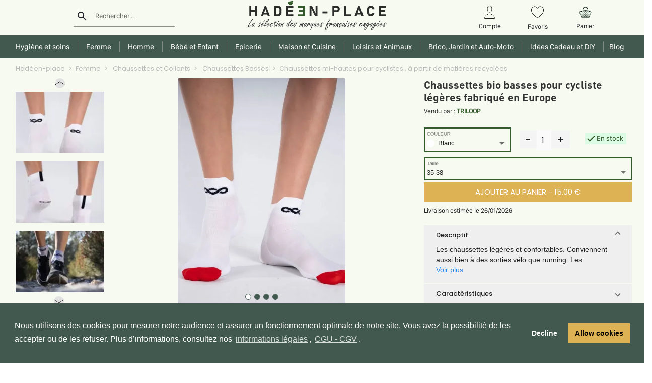

--- FILE ---
content_type: text/html; charset=utf-8
request_url: https://hadeen-place.fr/detail-produit/4249-chaussettes-mi-hautes-pour-cyclistes--a-partir-de-matieres-recyclees
body_size: 28279
content:
<!DOCTYPE html><html lang="fr"><head>
    <meta charset="UTF-8">
    <meta http-equiv="X-UA-Compatible" content="IE=edge">
    <meta name="viewport" content="width=device-width, initial-scale=1, maximum-scale=1">
    <title>Chaussettes bio basses pour cycliste légères fabriqué en Europe | Consommer Responsable</title>
    <base href="/">
    <meta name="description" content="Chaussettes mi-hautes pour cyclistes , à partir de matières recyclées">
    <!-- <meta name="p:domain_verify" content="9dccf9af7d83edd37391ce7a5c2c20ca"/> -->
    <link rel="shortcut icon" type="image/x-icon" href="./assets/images/favicon.jpg">
    <link rel="icon" type="image/x-icon" href="./assets/images/favicon.jpg">
    <link rel="image_src" href="https://api.hadeen-place.fr/uploads/973bdc95dfba371bc748765b50b17405-chaussettes-mi-hautes-face.webp">
    <meta property="og:image" content="https://api.hadeen-place.fr/uploads/973bdc95dfba371bc748765b50b17405-chaussettes-mi-hautes-face.webp">
    <link rel="image_src" href="">
    <!-- <link rel="stylesheet" href="https://fonts.googleapis.com/icon?family=Material+Icons&amp;display=swap"> -->
    <link rel="stylesheet" href="./assets/font/googleapis.css"><link rel="manifest" href="manifest.webmanifest">
    <meta name="theme-color" content="#F1F7E8">
    <meta name="robots" content="index"><meta name="googlebot" content="index"><meta name="googlebot-news" content="snippet">

    <!-- TrustBox script -->
    <script type="text/javascript" src="//widget.trustpilot.com/bootstrap/v5/tp.widget.bootstrap.min.js" async=""></script>
    <script>(function (w, d, s, r, n) {
        w.TrustpilotObject = n; w[n] = w[n] || function () { (w[n].q = w[n].q || []).push(arguments) };
        a = d.createElement(s); a.async = 1; a.src = r; a.type = 'text/java' + s; f = d.getElementsByTagName(s)[0];
        f.parentNode.insertBefore(a, f)
      })(window, document, 'script', 'https://invitejs.trustpilot.com/tp.min.js', 'tp');
      tp('register', 'IJDUprowxDPcIDx8');
    </script>
    <!-- End TrustBox script -->

    <!-- Meta Pixel Code -->
    <script>
      !function (f, b, e, v, n, t, s) {
        if (f.fbq) return; n = f.fbq = function () {
          n.callMethod ?
          n.callMethod.apply(n, arguments) : n.queue.push(arguments)
        };
        if (!f._fbq) f._fbq = n; n.push = n; n.loaded = !0; n.version = '2.0';
        n.queue = []; t = b.createElement(e); t.async = !0;
        t.src = v; s = b.getElementsByTagName(e)[0];
        s.parentNode.insertBefore(t, s)
      }(window, document, 'script',
        'https://connect.facebook.net/en_US/fbevents.js');
      fbq('init', '6976033652439864');
      fbq('track', 'PageView');
    </script>
    <noscript><img height="1" width="1" style="display:none" src="https://www.facebook.com/tr?id=6976033652439864&ev=PageView&noscript=1" /></noscript>
    <!-- End Meta Pixel Code -->

    <!-- Google tag (gtag.js) PROD -->
    <script async="" src="https://www.googletagmanager.com/gtag/js?id=G-JQ88D2Q1QZ"></script>
    <script>
      window.dataLayer = window.dataLayer || [];
      function gtag() { dataLayer.push(arguments); }
      gtag('js', new Date());

      gtag('config', 'G-JQ88D2Q1QZ');
      gtag('config', 'AW-479791588');
    </script>
    <!-- End Google tag (gtag.js) -->
  <link rel="stylesheet" href="styles.9081ffee253558ccbc9e.css"><style ng-transition="serverApp">.fixe[_ngcontent-sc353]{position:fixed;width:100%;top:0;left:0;right:0;z-index:10}.fixe[_ngcontent-sc353]    .mainmenu_area{margin-top:-10px;background-color:#fff;box-shadow:0 2px #dad7d7}.fixe[_ngcontent-sc353]    .container-header{height:70px}.fixe[_ngcontent-sc353]    .div-menu{padding-top:5px!important;padding-bottom:5px!important}.fixe[_ngcontent-sc353]    .header-menu{padding-top:0}.fixe[_ngcontent-sc353]    .img-logo{margin:0 auto;display:block}.fixe[_ngcontent-sc353]    .logo-hadeen{display:unset;height:unset}.fixe[_ngcontent-sc353]    .activDrop{transform:translate(-23%,-4%)!important}.fixe[_ngcontent-sc353]    .col-md-3, .fixe[_ngcontent-sc353]    .col-md-6{height:75px}.fixe[_ngcontent-sc353]    .dropdown-menu{top:75%!important}@-webkit-keyframes easeIn{0%{opacity:.5}to{opacity:1}0%{margin-top:-100px}to{margin-top:0}}@keyframes easeIn{0%{opacity:.5}to{opacity:1}0%{margin-top:-100px}to{margin-top:0}}@-webkit-keyframes easeInOut{0%{opacity:.5}to{opacity:1}0%{margin-bottom:-50px}to{margin-bottom:0}}@keyframes easeInOut{0%{opacity:.5}to{opacity:1}0%{margin-bottom:-50px}to{margin-bottom:0}}@media screen and (max-width:767px) and (min-width:575px){.fixe[_ngcontent-sc353]    .img-logo{width:100%}}</style><style ng-transition="serverApp">div.text-center[_ngcontent-sc327]{border-left:1px solid #b3b3b3}.text-center[_ngcontent-sc327]:first-child{border-left:none}label[_ngcontent-sc327]{margin:auto;color:#1a1a1a;font-family:SFCompactDisplay-Regular}.title-ads[_ngcontent-sc327]{font-size:13px;color:#3c3c3c;white-space:nowrap;overflow:hidden;text-overflow:ellipsis}.aboutUS[_ngcontent-sc327]{background-color:#f9f9f9}.eco[_ngcontent-sc327] > label[_ngcontent-sc327]{width:90%}.break-on-mobile[_ngcontent-sc327]{display:inline;white-space:nowrap;font-family:Poppins-Bold!important;color:#1a1a1a!important;font-size:16px}@media (min-width:1030px){.testimonial__content[_ngcontent-sc327]{height:120px}}@media (min-width:991px) and (max-width:1029px){.testimonial__content[_ngcontent-sc327]{height:175px}}@media screen and (max-width:991px){.main-ads[_ngcontent-sc327]{padding-left:25px;padding-right:25px}.testimonial__content[_ngcontent-sc327]{height:130px}}@media screen and (max-width:767px){.eco[_ngcontent-sc327], .payment[_ngcontent-sc327]{display:none}.text-center.gift[_ngcontent-sc327]{border-left:none}.aboutUs[_ngcontent-sc327]{margin:4% 0}.testimonial__content[_ngcontent-sc327]{height:100%!important}}@media screen and (max-width:576px){label[_ngcontent-sc327]{font-size:10px}img[_ngcontent-sc327]{width:94px;height:45px}.trustpilot_img[_ngcontent-sc327]{width:130px!important;height:auto}.break-on-mobile[_ngcontent-sc327]{display:block}}.testimonial__content[_ngcontent-sc327]{overflow:hidden}.testimonial[_ngcontent-sc327]{height:auto}.testimonials__background[_ngcontent-sc327]{position:absolute;margin-top:50px}.testimonials__header--img[_ngcontent-sc327]{width:3.5rem;height:3.5rem;border-radius:50%;background-color:#f1f1f1}.testimonials__header--grade[_ngcontent-sc327]{font-size:12px;background-color:#345b2b;color:#fff;padding:2px 6px;border-radius:5px}.testimonials__header--stars[_ngcontent-sc327]{width:-webkit-fit-content;width:-moz-fit-content;width:fit-content}.mat-card[_ngcontent-sc327]{box-shadow:1px 1px 2px rgba(0,0,0,.08)!important;margin:3px}.box[_ngcontent-sc327], .mat-card[_ngcontent-sc327]{border-radius:10px}.box[_ngcontent-sc327]{margin:auto auto 20px;background:#fff;padding:10px 10px 5px;font-weight:900;color:#fff;font-family:arial;position:relative;min-height:90%}.sb3[_ngcontent-sc327]:before{content:"";width:0;height:0;position:absolute;border-color:#fff transparent transparent #fff;border-style:solid;border-width:10px;left:19px;bottom:-19px}.number_avis[_ngcontent-sc327]{color:#252525;text-decoration:underline}.star-icon[_ngcontent-sc327]{background-color:#dcdce6;background-image:url(stars.aaa36e3c34d866a01ac2.png);width:19px;height:19px;background-size:contain;display:inline-block;margin-right:2px}.carousel-controls[_ngcontent-sc327]{position:absolute;top:50%;transform:translateY(-50%)}.carousel-control-next[_ngcontent-sc327], .carousel-control-prev[_ngcontent-sc327]{width:auto}</style><style ng-transition="serverApp">.fixe[_ngcontent-sc350]   .container-header[_ngcontent-sc350]{display:none}span[_ngcontent-sc350]:focus{outline:none}.img-logo[_ngcontent-sc350]{margin:0 auto;display:flex;align-items:stretch;width:363px;height:auto}.newHeaderClass[_ngcontent-sc350]{font-size:16px;font-family:-apple-system,BlinkMacSystemFont,Segoe UI,Roboto,Helvetica Neue,Arial,Noto Sans,sans-serif,Apple Color Emoji,Segoe UI Emoji,Segoe UI Symbol,Noto Color Emoji}.container-header[_ngcontent-sc350]{height:70px}.logo-hadeen[_ngcontent-sc350]{display:flex;height:auto}.img-fluid[_ngcontent-sc350]{width:10%;top:-32px;position:relative}input#rechercher[_ngcontent-sc350], input#rechercherM[_ngcontent-sc350]{width:100%;padding-left:13%;background-color:#dbfbe4}label#labelSearch[_ngcontent-sc350], label#rechercherM[_ngcontent-sc350]{margin-left:13%;font-size:13px}img[_ngcontent-sc350]{cursor:pointer}.account[_ngcontent-sc350]{margin-top:3%}.account[_ngcontent-sc350]   p[_ngcontent-sc350]{font-size:13px;margin-top:5px}.nav-menu[_ngcontent-sc350]   li[_ngcontent-sc350]{padding:0 4px;display:inline-block;text-transform:uppercase;font-family:DINPro-Medium;font-weight:400;font-size:14px;cursor:pointer;border-left:1px solid}.nav-menu[_ngcontent-sc350]   li[_ngcontent-sc350]:first-child{border-left:none}h4[_ngcontent-sc350]{font-size:16px}.nav-menu[_ngcontent-sc350]{padding:10px;margin-top:8px;text-align:center}.mainmenu_area[_ngcontent-sc350]{background-color:#fff} .modal-content{border-radius:0;margin:0;border:none} .login.modal-dialog{transform:none;float:right;width:100%;top:-4%;background-color:#fff;height:inherit} .login.modal-dialog input{width:97%;margin-left:2%;border-bottom:none} .login.modal-dialog .field{border:1px solid} .login.modal-dialog label{margin-left:2%;margin-bottom:2%}.sign-header[_ngcontent-sc350]{color:#000}.sign-header[_ngcontent-sc350]   .container[_ngcontent-sc350]{border-bottom:1px solid #000}.activModal[_ngcontent-sc350]{border-bottom:3px solid #345b2b;padding-bottom:2%}.activModal[_ngcontent-sc350]   h2[_ngcontent-sc350]{color:#345b2b}.signin[_ngcontent-sc350]   h5[_ngcontent-sc350], .signin[_ngcontent-sc350]   h6[_ngcontent-sc350]{text-align:center}.signin[_ngcontent-sc350]   h5[_ngcontent-sc350]{font-size:22px}.signin[_ngcontent-sc350]   h6[_ngcontent-sc350], .signin[_ngcontent-sc350]   p[_ngcontent-sc350]{font-size:16px}.signin[_ngcontent-sc350]   h5[_ngcontent-sc350], .signin[_ngcontent-sc350]   h6[_ngcontent-sc350], .signin[_ngcontent-sc350]   p[_ngcontent-sc350]{font-family:SFCompactDisplay-Regular}.signin[_ngcontent-sc350]   p[_ngcontent-sc350]{float:right}.btn[_ngcontent-sc350], button.signin[_ngcontent-sc350]{font-size:15px;color:#fff;background-color:#345b2b;width:100%;padding:7px;margin-bottom:5%;border:1px solid #345b2b;border-radius:0} .modal-dialog.burgermenu  .modal-content{height:-webkit-fill-available;width:72%} .modal-dialog.burgermenu{margin:0} .modal-header .close{padding:1rem 0} .modal-header .close.login{padding:1rem} .modal-header{border-bottom:none}.search_underline[_ngcontent-sc350]     .mat-form-field-underline{width:83%!important;left:7px!important;display:block!important}.search_underline[_ngcontent-sc350]     .mat-form-field-infix{padding-bottom:5px!important}ul[_ngcontent-sc350]   li[_ngcontent-sc350]{text-align:center}@media screen and (max-width:767px){.header-lg[_ngcontent-sc350]{display:none}.img-logo[_ngcontent-sc350]{width:100%;height:auto}.img-fluid[_ngcontent-sc350]{width:5%}}@media screen and (min-width:768px){.navbar[_ngcontent-sc350]{display:none}.sign-header[_ngcontent-sc350]   h2[_ngcontent-sc350]{font-size:18px;font-family:SFCompactDisplay-Medium}}@media screen and (min-width:768px) and (max-width:991px){.img-logo[_ngcontent-sc350]{width:100%;margin-top:0}.badge-notif[_ngcontent-sc350]{margin-left:20px;top:-37px}p[_ngcontent-sc350]{display:none}.nav-menu[_ngcontent-sc350]   li[_ngcontent-sc350]{font-size:8px}}.sociallogin[_ngcontent-sc350]   img[_ngcontent-sc350]{width:16px;height:28px;margin-right:5%}.sociallogin[_ngcontent-sc350]   button[_ngcontent-sc350]{height:42px;width:200px;background:#ededeb;border:1px solid #ededeb}.fa[_ngcontent-sc350]{float:right;right:22px;top:38%;position:absolute}.fa.register[_ngcontent-sc350]{top:inherit}label.control.control-checkbox[_ngcontent-sc350]{font-size:16px;color:#000}#mdp[_ngcontent-sc350]{width:77%}.selectedSexe[_ngcontent-sc350]{border:1px solid #345b2b;background-color:#345b2b;color:#fff}.selectedSexe[_ngcontent-sc350], .unselectedSexe[_ngcontent-sc350]{height:42px;width:200px;margin:5% 0}.unselectedSexe[_ngcontent-sc350]{border:1px solid #1a1a1a;background-color:#fff;color:#000}.notif-panier[_ngcontent-sc350]{font-size:13px;background-color:#f9dbe6;margin:0 auto}.dropdown-menu[_ngcontent-sc350], .notif-panier[_ngcontent-sc350]{font-family:SFCompactDisplay-Regular}.dropdown-menu[_ngcontent-sc350]{top:130%!important;width:308px;border-radius:0}.dropdown-menu[_ngcontent-sc350]   h5[_ngcontent-sc350]{font-size:15px}.dropdown-menu[_ngcontent-sc350]   .signin[_ngcontent-sc350]{padding:0;height:39px;width:289px;margin:0 auto}.dropdown-menu[_ngcontent-sc350]   li[_ngcontent-sc350]{text-align:justify;cursor:pointer}.panier-drop.dropdown-menu.show[_ngcontent-sc350]{left:-200%!important}.total[_ngcontent-sc350]{text-align:right;padding-right:16%}ul.help-block[_ngcontent-sc350]{color:red;font-weight:300;font-size:9px;width:88%;padding-left:0}.activDrop[_ngcontent-sc350]{right:auto!important;transform:translate(-23%)!important;height:506px;width:30%;background-color:#fff;min-width:160px;padding:12px 16px;z-index:1;position:absolute}.activDrop[_ngcontent-sc350]   p[_ngcontent-sc350]{font-size:15px;font-family:SFCompactDisplay-Regular}.activDropG[_ngcontent-sc350]{left:22%!important}.activDropD[_ngcontent-sc350]{left:62%!important}.activDropC[_ngcontent-sc350]{left:42%!important}.active[_ngcontent-sc350]{color:#345b2b;border-bottom:2px solid #345b2b;padding-bottom:4%}.example-container[_ngcontent-sc350]{width:80%;z-index:2;height:-webkit-fill-available}.example-sidenav-content[_ngcontent-sc350]{display:flex;height:100%;align-items:center;justify-content:center}.example-sidenav[_ngcontent-sc350]{padding:20px}.mat-drawer-container[_ngcontent-sc350]{top:0;position:fixed} .mat-drawer-side{border-right:0}@-webkit-keyframes closeSide{0%{opacity:1}to{opacity:1}0%{height:-webkit-fill-available}to{height:-webkit-fill-available}}@keyframes closeSide{0%{opacity:1}to{opacity:1}0%{height:-webkit-fill-available}to{height:-webkit-fill-available}}.sidenavClose[_ngcontent-sc350]{opacity:1;-webkit-animation-name:closeSide;animation-name:closeSide;-webkit-animation-iteration-count:1;animation-iteration-count:1;-webkit-animation-timing-function:ease-in;animation-timing-function:ease-in;-webkit-animation-duration:.5s;animation-duration:.5s}  .mat-form-field-appearance-fill .mat-form-field-flex{background-color:transparent!important}@media screen and (max-width:575.98px){.account[_ngcontent-sc350]{margin-top:0!important}.img-logo[_ngcontent-sc350]{width:100%!important;height:auto}.signin[_ngcontent-sc350]{margin-top:3%}.btn[_ngcontent-sc350]{height:unset;width:100%;padding:7px;margin:10% 0}.activModal[_ngcontent-sc350]{padding-bottom:0;font-size:11px}.sociallogin[_ngcontent-sc350]   button[_ngcontent-sc350]{margin:3% 0}.sign-header[_ngcontent-sc350]{margin-bottom:3%}.sign-header[_ngcontent-sc350]   h2[_ngcontent-sc350]{font-size:11px;padding-top:12%}#labelSearch[_ngcontent-sc350]{width:72%}}@media (max-width:991.98px){.account[_ngcontent-sc350]{margin-top:11%}}</style><style ng-transition="serverApp">.mat-icon{background-repeat:no-repeat;display:inline-block;fill:currentColor;height:24px;width:24px}.mat-icon.mat-icon-inline{font-size:inherit;height:inherit;line-height:inherit;width:inherit}[dir=rtl] .mat-icon-rtl-mirror{transform:scale(-1, 1)}.mat-form-field:not(.mat-form-field-appearance-legacy) .mat-form-field-prefix .mat-icon,.mat-form-field:not(.mat-form-field-appearance-legacy) .mat-form-field-suffix .mat-icon{display:block}.mat-form-field:not(.mat-form-field-appearance-legacy) .mat-form-field-prefix .mat-icon-button .mat-icon,.mat-form-field:not(.mat-form-field-appearance-legacy) .mat-form-field-suffix .mat-icon-button .mat-icon{margin:auto}
</style><style ng-transition="serverApp">.mat-form-field{display:inline-block;position:relative;text-align:left}[dir=rtl] .mat-form-field{text-align:right}.mat-form-field-wrapper{position:relative}.mat-form-field-flex{display:inline-flex;align-items:baseline;box-sizing:border-box;width:100%}.mat-form-field-prefix,.mat-form-field-suffix{white-space:nowrap;flex:none;position:relative}.mat-form-field-infix{display:block;position:relative;flex:auto;min-width:0;width:180px}.cdk-high-contrast-active .mat-form-field-infix{border-image:linear-gradient(transparent, transparent)}.mat-form-field-label-wrapper{position:absolute;left:0;box-sizing:content-box;width:100%;height:100%;overflow:hidden;pointer-events:none}[dir=rtl] .mat-form-field-label-wrapper{left:auto;right:0}.mat-form-field-label{position:absolute;left:0;font:inherit;pointer-events:none;width:100%;white-space:nowrap;text-overflow:ellipsis;overflow:hidden;transform-origin:0 0;transition:transform 400ms cubic-bezier(0.25, 0.8, 0.25, 1),color 400ms cubic-bezier(0.25, 0.8, 0.25, 1),width 400ms cubic-bezier(0.25, 0.8, 0.25, 1);display:none}[dir=rtl] .mat-form-field-label{transform-origin:100% 0;left:auto;right:0}.mat-form-field-empty.mat-form-field-label,.mat-form-field-can-float.mat-form-field-should-float .mat-form-field-label{display:block}.mat-form-field-autofill-control:-webkit-autofill+.mat-form-field-label-wrapper .mat-form-field-label{display:none}.mat-form-field-can-float .mat-form-field-autofill-control:-webkit-autofill+.mat-form-field-label-wrapper .mat-form-field-label{display:block;transition:none}.mat-input-server:focus+.mat-form-field-label-wrapper .mat-form-field-label,.mat-input-server[placeholder]:not(:placeholder-shown)+.mat-form-field-label-wrapper .mat-form-field-label{display:none}.mat-form-field-can-float .mat-input-server:focus+.mat-form-field-label-wrapper .mat-form-field-label,.mat-form-field-can-float .mat-input-server[placeholder]:not(:placeholder-shown)+.mat-form-field-label-wrapper .mat-form-field-label{display:block}.mat-form-field-label:not(.mat-form-field-empty){transition:none}.mat-form-field-underline{position:absolute;width:100%;pointer-events:none;transform:scale3d(1, 1.0001, 1)}.mat-form-field-ripple{position:absolute;left:0;width:100%;transform-origin:50%;transform:scaleX(0.5);opacity:0;transition:background-color 300ms cubic-bezier(0.55, 0, 0.55, 0.2)}.mat-form-field.mat-focused .mat-form-field-ripple,.mat-form-field.mat-form-field-invalid .mat-form-field-ripple{opacity:1;transform:scaleX(1);transition:transform 300ms cubic-bezier(0.25, 0.8, 0.25, 1),opacity 100ms cubic-bezier(0.25, 0.8, 0.25, 1),background-color 300ms cubic-bezier(0.25, 0.8, 0.25, 1)}.mat-form-field-subscript-wrapper{position:absolute;box-sizing:border-box;width:100%;overflow:hidden}.mat-form-field-subscript-wrapper .mat-icon,.mat-form-field-label-wrapper .mat-icon{width:1em;height:1em;font-size:inherit;vertical-align:baseline}.mat-form-field-hint-wrapper{display:flex}.mat-form-field-hint-spacer{flex:1 0 1em}.mat-error{display:block}.mat-form-field-control-wrapper{position:relative}.mat-form-field._mat-animation-noopable .mat-form-field-label,.mat-form-field._mat-animation-noopable .mat-form-field-ripple{transition:none}
</style><style ng-transition="serverApp">.mat-form-field-appearance-fill .mat-form-field-flex{border-radius:4px 4px 0 0;padding:.75em .75em 0 .75em}.cdk-high-contrast-active .mat-form-field-appearance-fill .mat-form-field-flex{outline:solid 1px}.mat-form-field-appearance-fill .mat-form-field-underline::before{content:"";display:block;position:absolute;bottom:0;height:1px;width:100%}.mat-form-field-appearance-fill .mat-form-field-ripple{bottom:0;height:2px}.cdk-high-contrast-active .mat-form-field-appearance-fill .mat-form-field-ripple{height:0;border-top:solid 2px}.mat-form-field-appearance-fill:not(.mat-form-field-disabled) .mat-form-field-flex:hover~.mat-form-field-underline .mat-form-field-ripple{opacity:1;transform:none;transition:opacity 600ms cubic-bezier(0.25, 0.8, 0.25, 1)}.mat-form-field-appearance-fill._mat-animation-noopable:not(.mat-form-field-disabled) .mat-form-field-flex:hover~.mat-form-field-underline .mat-form-field-ripple{transition:none}.mat-form-field-appearance-fill .mat-form-field-subscript-wrapper{padding:0 1em}
</style><style ng-transition="serverApp">.mat-input-element{font:inherit;background:transparent;color:currentColor;border:none;outline:none;padding:0;margin:0;width:100%;max-width:100%;vertical-align:bottom;text-align:inherit}.mat-input-element:-moz-ui-invalid{box-shadow:none}.mat-input-element::-ms-clear,.mat-input-element::-ms-reveal{display:none}.mat-input-element,.mat-input-element::-webkit-search-cancel-button,.mat-input-element::-webkit-search-decoration,.mat-input-element::-webkit-search-results-button,.mat-input-element::-webkit-search-results-decoration{-webkit-appearance:none}.mat-input-element::-webkit-contacts-auto-fill-button,.mat-input-element::-webkit-caps-lock-indicator,.mat-input-element::-webkit-credentials-auto-fill-button{visibility:hidden}.mat-input-element[type=date],.mat-input-element[type=datetime],.mat-input-element[type=datetime-local],.mat-input-element[type=month],.mat-input-element[type=week],.mat-input-element[type=time]{line-height:1}.mat-input-element[type=date]::after,.mat-input-element[type=datetime]::after,.mat-input-element[type=datetime-local]::after,.mat-input-element[type=month]::after,.mat-input-element[type=week]::after,.mat-input-element[type=time]::after{content:" ";white-space:pre;width:1px}.mat-input-element::-webkit-inner-spin-button,.mat-input-element::-webkit-calendar-picker-indicator,.mat-input-element::-webkit-clear-button{font-size:.75em}.mat-input-element::placeholder{-webkit-user-select:none;-moz-user-select:none;-ms-user-select:none;user-select:none;transition:color 400ms 133.3333333333ms cubic-bezier(0.25, 0.8, 0.25, 1)}.mat-input-element::placeholder:-ms-input-placeholder{-ms-user-select:text}.mat-input-element::-moz-placeholder{-webkit-user-select:none;-moz-user-select:none;-ms-user-select:none;user-select:none;transition:color 400ms 133.3333333333ms cubic-bezier(0.25, 0.8, 0.25, 1)}.mat-input-element::-moz-placeholder:-ms-input-placeholder{-ms-user-select:text}.mat-input-element::-webkit-input-placeholder{-webkit-user-select:none;-moz-user-select:none;-ms-user-select:none;user-select:none;transition:color 400ms 133.3333333333ms cubic-bezier(0.25, 0.8, 0.25, 1)}.mat-input-element::-webkit-input-placeholder:-ms-input-placeholder{-ms-user-select:text}.mat-input-element:-ms-input-placeholder{-webkit-user-select:none;-moz-user-select:none;-ms-user-select:none;user-select:none;transition:color 400ms 133.3333333333ms cubic-bezier(0.25, 0.8, 0.25, 1)}.mat-input-element:-ms-input-placeholder:-ms-input-placeholder{-ms-user-select:text}.mat-form-field-hide-placeholder .mat-input-element::placeholder{color:transparent !important;-webkit-text-fill-color:transparent;transition:none}.mat-form-field-hide-placeholder .mat-input-element::-moz-placeholder{color:transparent !important;-webkit-text-fill-color:transparent;transition:none}.mat-form-field-hide-placeholder .mat-input-element::-webkit-input-placeholder{color:transparent !important;-webkit-text-fill-color:transparent;transition:none}.mat-form-field-hide-placeholder .mat-input-element:-ms-input-placeholder{color:transparent !important;-webkit-text-fill-color:transparent;transition:none}textarea.mat-input-element{resize:vertical;overflow:auto}textarea.mat-input-element.cdk-textarea-autosize{resize:none}textarea.mat-input-element{padding:2px 0;margin:-2px 0}select.mat-input-element{-moz-appearance:none;-webkit-appearance:none;position:relative;background-color:transparent;display:inline-flex;box-sizing:border-box;padding-top:1em;top:-1em;margin-bottom:-1em}select.mat-input-element::-ms-expand{display:none}select.mat-input-element::-moz-focus-inner{border:0}select.mat-input-element:not(:disabled){cursor:pointer}select.mat-input-element::-ms-value{color:inherit;background:none}.mat-focused .cdk-high-contrast-active select.mat-input-element::-ms-value{color:inherit}.mat-form-field-type-mat-native-select .mat-form-field-infix::after{content:"";width:0;height:0;border-left:5px solid transparent;border-right:5px solid transparent;border-top:5px solid;position:absolute;top:50%;right:0;margin-top:-2.5px;pointer-events:none}[dir=rtl] .mat-form-field-type-mat-native-select .mat-form-field-infix::after{right:auto;left:0}.mat-form-field-type-mat-native-select .mat-input-element{padding-right:15px}[dir=rtl] .mat-form-field-type-mat-native-select .mat-input-element{padding-right:0;padding-left:15px}.mat-form-field-type-mat-native-select .mat-form-field-label-wrapper{max-width:calc(100% - 10px)}.mat-form-field-type-mat-native-select.mat-form-field-appearance-outline .mat-form-field-infix::after{margin-top:-5px}.mat-form-field-type-mat-native-select.mat-form-field-appearance-fill .mat-form-field-infix::after{margin-top:-10px}
</style><style ng-transition="serverApp">.mat-form-field-appearance-legacy .mat-form-field-label{transform:perspective(100px);-ms-transform:none}.mat-form-field-appearance-legacy .mat-form-field-prefix .mat-icon,.mat-form-field-appearance-legacy .mat-form-field-suffix .mat-icon{width:1em}.mat-form-field-appearance-legacy .mat-form-field-prefix .mat-icon-button,.mat-form-field-appearance-legacy .mat-form-field-suffix .mat-icon-button{font:inherit;vertical-align:baseline}.mat-form-field-appearance-legacy .mat-form-field-prefix .mat-icon-button .mat-icon,.mat-form-field-appearance-legacy .mat-form-field-suffix .mat-icon-button .mat-icon{font-size:inherit}.mat-form-field-appearance-legacy .mat-form-field-underline{height:1px}.cdk-high-contrast-active .mat-form-field-appearance-legacy .mat-form-field-underline{height:0;border-top:solid 1px}.mat-form-field-appearance-legacy .mat-form-field-ripple{top:0;height:2px;overflow:hidden}.cdk-high-contrast-active .mat-form-field-appearance-legacy .mat-form-field-ripple{height:0;border-top:solid 2px}.mat-form-field-appearance-legacy.mat-form-field-disabled .mat-form-field-underline{background-position:0;background-color:transparent}.cdk-high-contrast-active .mat-form-field-appearance-legacy.mat-form-field-disabled .mat-form-field-underline{border-top-style:dotted;border-top-width:2px}.mat-form-field-appearance-legacy.mat-form-field-invalid:not(.mat-focused) .mat-form-field-ripple{height:1px}
</style><style ng-transition="serverApp">.mat-form-field-appearance-outline .mat-form-field-wrapper{margin:.25em 0}.mat-form-field-appearance-outline .mat-form-field-flex{padding:0 .75em 0 .75em;margin-top:-0.25em;position:relative}.mat-form-field-appearance-outline .mat-form-field-prefix,.mat-form-field-appearance-outline .mat-form-field-suffix{top:.25em}.mat-form-field-appearance-outline .mat-form-field-outline{display:flex;position:absolute;top:.25em;left:0;right:0;bottom:0;pointer-events:none}.mat-form-field-appearance-outline .mat-form-field-outline-start,.mat-form-field-appearance-outline .mat-form-field-outline-end{border:1px solid currentColor;min-width:5px}.mat-form-field-appearance-outline .mat-form-field-outline-start{border-radius:5px 0 0 5px;border-right-style:none}[dir=rtl] .mat-form-field-appearance-outline .mat-form-field-outline-start{border-right-style:solid;border-left-style:none;border-radius:0 5px 5px 0}.mat-form-field-appearance-outline .mat-form-field-outline-end{border-radius:0 5px 5px 0;border-left-style:none;flex-grow:1}[dir=rtl] .mat-form-field-appearance-outline .mat-form-field-outline-end{border-left-style:solid;border-right-style:none;border-radius:5px 0 0 5px}.mat-form-field-appearance-outline .mat-form-field-outline-gap{border-radius:.000001px;border:1px solid currentColor;border-left-style:none;border-right-style:none}.mat-form-field-appearance-outline.mat-form-field-can-float.mat-form-field-should-float .mat-form-field-outline-gap{border-top-color:transparent}.mat-form-field-appearance-outline .mat-form-field-outline-thick{opacity:0}.mat-form-field-appearance-outline .mat-form-field-outline-thick .mat-form-field-outline-start,.mat-form-field-appearance-outline .mat-form-field-outline-thick .mat-form-field-outline-end,.mat-form-field-appearance-outline .mat-form-field-outline-thick .mat-form-field-outline-gap{border-width:2px}.mat-form-field-appearance-outline.mat-focused .mat-form-field-outline,.mat-form-field-appearance-outline.mat-form-field-invalid .mat-form-field-outline{opacity:0;transition:opacity 100ms cubic-bezier(0.25, 0.8, 0.25, 1)}.mat-form-field-appearance-outline.mat-focused .mat-form-field-outline-thick,.mat-form-field-appearance-outline.mat-form-field-invalid .mat-form-field-outline-thick{opacity:1}.mat-form-field-appearance-outline:not(.mat-form-field-disabled) .mat-form-field-flex:hover .mat-form-field-outline{opacity:0;transition:opacity 600ms cubic-bezier(0.25, 0.8, 0.25, 1)}.mat-form-field-appearance-outline:not(.mat-form-field-disabled) .mat-form-field-flex:hover .mat-form-field-outline-thick{opacity:1}.mat-form-field-appearance-outline .mat-form-field-subscript-wrapper{padding:0 1em}.mat-form-field-appearance-outline._mat-animation-noopable:not(.mat-form-field-disabled) .mat-form-field-flex:hover~.mat-form-field-outline,.mat-form-field-appearance-outline._mat-animation-noopable .mat-form-field-outline,.mat-form-field-appearance-outline._mat-animation-noopable .mat-form-field-outline-start,.mat-form-field-appearance-outline._mat-animation-noopable .mat-form-field-outline-end,.mat-form-field-appearance-outline._mat-animation-noopable .mat-form-field-outline-gap{transition:none}
</style><style ng-transition="serverApp">.mat-form-field-appearance-standard .mat-form-field-flex{padding-top:.75em}.mat-form-field-appearance-standard .mat-form-field-underline{height:1px}.cdk-high-contrast-active .mat-form-field-appearance-standard .mat-form-field-underline{height:0;border-top:solid 1px}.mat-form-field-appearance-standard .mat-form-field-ripple{bottom:0;height:2px}.cdk-high-contrast-active .mat-form-field-appearance-standard .mat-form-field-ripple{height:0;border-top:2px}.mat-form-field-appearance-standard.mat-form-field-disabled .mat-form-field-underline{background-position:0;background-color:transparent}.cdk-high-contrast-active .mat-form-field-appearance-standard.mat-form-field-disabled .mat-form-field-underline{border-top-style:dotted;border-top-width:2px}.mat-form-field-appearance-standard:not(.mat-form-field-disabled) .mat-form-field-flex:hover~.mat-form-field-underline .mat-form-field-ripple{opacity:1;transform:none;transition:opacity 600ms cubic-bezier(0.25, 0.8, 0.25, 1)}.mat-form-field-appearance-standard._mat-animation-noopable:not(.mat-form-field-disabled) .mat-form-field-flex:hover~.mat-form-field-underline .mat-form-field-ripple{transition:none}
</style><style ng-transition="serverApp">.mat-drawer-container{position:relative;z-index:1;box-sizing:border-box;-webkit-overflow-scrolling:touch;display:block;overflow:hidden}.mat-drawer-container[fullscreen]{top:0;left:0;right:0;bottom:0;position:absolute}.mat-drawer-container[fullscreen].mat-drawer-container-has-open{overflow:hidden}.mat-drawer-container.mat-drawer-container-explicit-backdrop .mat-drawer-side{z-index:3}.mat-drawer-container.ng-animate-disabled .mat-drawer-backdrop,.mat-drawer-container.ng-animate-disabled .mat-drawer-content,.ng-animate-disabled .mat-drawer-container .mat-drawer-backdrop,.ng-animate-disabled .mat-drawer-container .mat-drawer-content{transition:none}.mat-drawer-backdrop{top:0;left:0;right:0;bottom:0;position:absolute;display:block;z-index:3;visibility:hidden}.mat-drawer-backdrop.mat-drawer-shown{visibility:visible}.mat-drawer-transition .mat-drawer-backdrop{transition-duration:400ms;transition-timing-function:cubic-bezier(0.25, 0.8, 0.25, 1);transition-property:background-color,visibility}.cdk-high-contrast-active .mat-drawer-backdrop{opacity:.5}.mat-drawer-content{position:relative;z-index:1;display:block;height:100%;overflow:auto}.mat-drawer-transition .mat-drawer-content{transition-duration:400ms;transition-timing-function:cubic-bezier(0.25, 0.8, 0.25, 1);transition-property:transform,margin-left,margin-right}.mat-drawer{position:relative;z-index:4;display:block;position:absolute;top:0;bottom:0;z-index:3;outline:0;box-sizing:border-box;overflow-y:auto;transform:translate3d(-100%, 0, 0)}.cdk-high-contrast-active .mat-drawer,.cdk-high-contrast-active [dir=rtl] .mat-drawer.mat-drawer-end{border-right:solid 1px currentColor}.cdk-high-contrast-active [dir=rtl] .mat-drawer,.cdk-high-contrast-active .mat-drawer.mat-drawer-end{border-left:solid 1px currentColor;border-right:none}.mat-drawer.mat-drawer-side{z-index:2}.mat-drawer.mat-drawer-end{right:0;transform:translate3d(100%, 0, 0)}[dir=rtl] .mat-drawer{transform:translate3d(100%, 0, 0)}[dir=rtl] .mat-drawer.mat-drawer-end{left:0;right:auto;transform:translate3d(-100%, 0, 0)}.mat-drawer-inner-container{width:100%;height:100%;overflow:auto;-webkit-overflow-scrolling:touch}.mat-sidenav-fixed{position:fixed}
</style><style ng-transition="serverApp">.mat-subheader{display:flex;box-sizing:border-box;padding:16px;align-items:center}.mat-list-base .mat-subheader{margin:0}.mat-list-base{padding-top:8px;display:block;-webkit-tap-highlight-color:transparent}.mat-list-base .mat-subheader{height:48px;line-height:16px}.mat-list-base .mat-subheader:first-child{margin-top:-8px}.mat-list-base .mat-list-item,.mat-list-base .mat-list-option{display:block;height:48px;-webkit-tap-highlight-color:transparent;width:100%;padding:0;position:relative}.mat-list-base .mat-list-item .mat-list-item-content,.mat-list-base .mat-list-option .mat-list-item-content{display:flex;flex-direction:row;align-items:center;box-sizing:border-box;padding:0 16px;position:relative;height:inherit}.mat-list-base .mat-list-item .mat-list-item-content-reverse,.mat-list-base .mat-list-option .mat-list-item-content-reverse{display:flex;align-items:center;padding:0 16px;flex-direction:row-reverse;justify-content:space-around}.mat-list-base .mat-list-item .mat-list-item-ripple,.mat-list-base .mat-list-option .mat-list-item-ripple{top:0;left:0;right:0;bottom:0;position:absolute;pointer-events:none}.mat-list-base .mat-list-item.mat-list-item-with-avatar,.mat-list-base .mat-list-option.mat-list-item-with-avatar{height:56px}.mat-list-base .mat-list-item.mat-2-line,.mat-list-base .mat-list-option.mat-2-line{height:72px}.mat-list-base .mat-list-item.mat-3-line,.mat-list-base .mat-list-option.mat-3-line{height:88px}.mat-list-base .mat-list-item.mat-multi-line,.mat-list-base .mat-list-option.mat-multi-line{height:auto}.mat-list-base .mat-list-item.mat-multi-line .mat-list-item-content,.mat-list-base .mat-list-option.mat-multi-line .mat-list-item-content{padding-top:16px;padding-bottom:16px}.mat-list-base .mat-list-item .mat-list-text,.mat-list-base .mat-list-option .mat-list-text{display:flex;flex-direction:column;width:100%;box-sizing:border-box;overflow:hidden;padding:0}.mat-list-base .mat-list-item .mat-list-text>*,.mat-list-base .mat-list-option .mat-list-text>*{margin:0;padding:0;font-weight:normal;font-size:inherit}.mat-list-base .mat-list-item .mat-list-text:empty,.mat-list-base .mat-list-option .mat-list-text:empty{display:none}.mat-list-base .mat-list-item.mat-list-item-with-avatar .mat-list-item-content .mat-list-text,.mat-list-base .mat-list-item.mat-list-option .mat-list-item-content .mat-list-text,.mat-list-base .mat-list-option.mat-list-item-with-avatar .mat-list-item-content .mat-list-text,.mat-list-base .mat-list-option.mat-list-option .mat-list-item-content .mat-list-text{padding-right:0;padding-left:16px}[dir=rtl] .mat-list-base .mat-list-item.mat-list-item-with-avatar .mat-list-item-content .mat-list-text,[dir=rtl] .mat-list-base .mat-list-item.mat-list-option .mat-list-item-content .mat-list-text,[dir=rtl] .mat-list-base .mat-list-option.mat-list-item-with-avatar .mat-list-item-content .mat-list-text,[dir=rtl] .mat-list-base .mat-list-option.mat-list-option .mat-list-item-content .mat-list-text{padding-right:16px;padding-left:0}.mat-list-base .mat-list-item.mat-list-item-with-avatar .mat-list-item-content-reverse .mat-list-text,.mat-list-base .mat-list-item.mat-list-option .mat-list-item-content-reverse .mat-list-text,.mat-list-base .mat-list-option.mat-list-item-with-avatar .mat-list-item-content-reverse .mat-list-text,.mat-list-base .mat-list-option.mat-list-option .mat-list-item-content-reverse .mat-list-text{padding-left:0;padding-right:16px}[dir=rtl] .mat-list-base .mat-list-item.mat-list-item-with-avatar .mat-list-item-content-reverse .mat-list-text,[dir=rtl] .mat-list-base .mat-list-item.mat-list-option .mat-list-item-content-reverse .mat-list-text,[dir=rtl] .mat-list-base .mat-list-option.mat-list-item-with-avatar .mat-list-item-content-reverse .mat-list-text,[dir=rtl] .mat-list-base .mat-list-option.mat-list-option .mat-list-item-content-reverse .mat-list-text{padding-right:0;padding-left:16px}.mat-list-base .mat-list-item.mat-list-item-with-avatar.mat-list-option .mat-list-item-content-reverse .mat-list-text,.mat-list-base .mat-list-item.mat-list-item-with-avatar.mat-list-option .mat-list-item-content .mat-list-text,.mat-list-base .mat-list-option.mat-list-item-with-avatar.mat-list-option .mat-list-item-content-reverse .mat-list-text,.mat-list-base .mat-list-option.mat-list-item-with-avatar.mat-list-option .mat-list-item-content .mat-list-text{padding-right:16px;padding-left:16px}.mat-list-base .mat-list-item .mat-list-avatar,.mat-list-base .mat-list-option .mat-list-avatar{flex-shrink:0;width:40px;height:40px;border-radius:50%;object-fit:cover}.mat-list-base .mat-list-item .mat-list-avatar~.mat-divider-inset,.mat-list-base .mat-list-option .mat-list-avatar~.mat-divider-inset{margin-left:72px;width:calc(100% - 72px)}[dir=rtl] .mat-list-base .mat-list-item .mat-list-avatar~.mat-divider-inset,[dir=rtl] .mat-list-base .mat-list-option .mat-list-avatar~.mat-divider-inset{margin-left:auto;margin-right:72px}.mat-list-base .mat-list-item .mat-list-icon,.mat-list-base .mat-list-option .mat-list-icon{flex-shrink:0;width:24px;height:24px;font-size:24px;box-sizing:content-box;border-radius:50%;padding:4px}.mat-list-base .mat-list-item .mat-list-icon~.mat-divider-inset,.mat-list-base .mat-list-option .mat-list-icon~.mat-divider-inset{margin-left:64px;width:calc(100% - 64px)}[dir=rtl] .mat-list-base .mat-list-item .mat-list-icon~.mat-divider-inset,[dir=rtl] .mat-list-base .mat-list-option .mat-list-icon~.mat-divider-inset{margin-left:auto;margin-right:64px}.mat-list-base .mat-list-item .mat-divider,.mat-list-base .mat-list-option .mat-divider{position:absolute;bottom:0;left:0;width:100%;margin:0}[dir=rtl] .mat-list-base .mat-list-item .mat-divider,[dir=rtl] .mat-list-base .mat-list-option .mat-divider{margin-left:auto;margin-right:0}.mat-list-base .mat-list-item .mat-divider.mat-divider-inset,.mat-list-base .mat-list-option .mat-divider.mat-divider-inset{position:absolute}.mat-list-base[dense]{padding-top:4px;display:block}.mat-list-base[dense] .mat-subheader{height:40px;line-height:8px}.mat-list-base[dense] .mat-subheader:first-child{margin-top:-4px}.mat-list-base[dense] .mat-list-item,.mat-list-base[dense] .mat-list-option{display:block;height:40px;-webkit-tap-highlight-color:transparent;width:100%;padding:0;position:relative}.mat-list-base[dense] .mat-list-item .mat-list-item-content,.mat-list-base[dense] .mat-list-option .mat-list-item-content{display:flex;flex-direction:row;align-items:center;box-sizing:border-box;padding:0 16px;position:relative;height:inherit}.mat-list-base[dense] .mat-list-item .mat-list-item-content-reverse,.mat-list-base[dense] .mat-list-option .mat-list-item-content-reverse{display:flex;align-items:center;padding:0 16px;flex-direction:row-reverse;justify-content:space-around}.mat-list-base[dense] .mat-list-item .mat-list-item-ripple,.mat-list-base[dense] .mat-list-option .mat-list-item-ripple{top:0;left:0;right:0;bottom:0;position:absolute;pointer-events:none}.mat-list-base[dense] .mat-list-item.mat-list-item-with-avatar,.mat-list-base[dense] .mat-list-option.mat-list-item-with-avatar{height:48px}.mat-list-base[dense] .mat-list-item.mat-2-line,.mat-list-base[dense] .mat-list-option.mat-2-line{height:60px}.mat-list-base[dense] .mat-list-item.mat-3-line,.mat-list-base[dense] .mat-list-option.mat-3-line{height:76px}.mat-list-base[dense] .mat-list-item.mat-multi-line,.mat-list-base[dense] .mat-list-option.mat-multi-line{height:auto}.mat-list-base[dense] .mat-list-item.mat-multi-line .mat-list-item-content,.mat-list-base[dense] .mat-list-option.mat-multi-line .mat-list-item-content{padding-top:16px;padding-bottom:16px}.mat-list-base[dense] .mat-list-item .mat-list-text,.mat-list-base[dense] .mat-list-option .mat-list-text{display:flex;flex-direction:column;width:100%;box-sizing:border-box;overflow:hidden;padding:0}.mat-list-base[dense] .mat-list-item .mat-list-text>*,.mat-list-base[dense] .mat-list-option .mat-list-text>*{margin:0;padding:0;font-weight:normal;font-size:inherit}.mat-list-base[dense] .mat-list-item .mat-list-text:empty,.mat-list-base[dense] .mat-list-option .mat-list-text:empty{display:none}.mat-list-base[dense] .mat-list-item.mat-list-item-with-avatar .mat-list-item-content .mat-list-text,.mat-list-base[dense] .mat-list-item.mat-list-option .mat-list-item-content .mat-list-text,.mat-list-base[dense] .mat-list-option.mat-list-item-with-avatar .mat-list-item-content .mat-list-text,.mat-list-base[dense] .mat-list-option.mat-list-option .mat-list-item-content .mat-list-text{padding-right:0;padding-left:16px}[dir=rtl] .mat-list-base[dense] .mat-list-item.mat-list-item-with-avatar .mat-list-item-content .mat-list-text,[dir=rtl] .mat-list-base[dense] .mat-list-item.mat-list-option .mat-list-item-content .mat-list-text,[dir=rtl] .mat-list-base[dense] .mat-list-option.mat-list-item-with-avatar .mat-list-item-content .mat-list-text,[dir=rtl] .mat-list-base[dense] .mat-list-option.mat-list-option .mat-list-item-content .mat-list-text{padding-right:16px;padding-left:0}.mat-list-base[dense] .mat-list-item.mat-list-item-with-avatar .mat-list-item-content-reverse .mat-list-text,.mat-list-base[dense] .mat-list-item.mat-list-option .mat-list-item-content-reverse .mat-list-text,.mat-list-base[dense] .mat-list-option.mat-list-item-with-avatar .mat-list-item-content-reverse .mat-list-text,.mat-list-base[dense] .mat-list-option.mat-list-option .mat-list-item-content-reverse .mat-list-text{padding-left:0;padding-right:16px}[dir=rtl] .mat-list-base[dense] .mat-list-item.mat-list-item-with-avatar .mat-list-item-content-reverse .mat-list-text,[dir=rtl] .mat-list-base[dense] .mat-list-item.mat-list-option .mat-list-item-content-reverse .mat-list-text,[dir=rtl] .mat-list-base[dense] .mat-list-option.mat-list-item-with-avatar .mat-list-item-content-reverse .mat-list-text,[dir=rtl] .mat-list-base[dense] .mat-list-option.mat-list-option .mat-list-item-content-reverse .mat-list-text{padding-right:0;padding-left:16px}.mat-list-base[dense] .mat-list-item.mat-list-item-with-avatar.mat-list-option .mat-list-item-content-reverse .mat-list-text,.mat-list-base[dense] .mat-list-item.mat-list-item-with-avatar.mat-list-option .mat-list-item-content .mat-list-text,.mat-list-base[dense] .mat-list-option.mat-list-item-with-avatar.mat-list-option .mat-list-item-content-reverse .mat-list-text,.mat-list-base[dense] .mat-list-option.mat-list-item-with-avatar.mat-list-option .mat-list-item-content .mat-list-text{padding-right:16px;padding-left:16px}.mat-list-base[dense] .mat-list-item .mat-list-avatar,.mat-list-base[dense] .mat-list-option .mat-list-avatar{flex-shrink:0;width:36px;height:36px;border-radius:50%;object-fit:cover}.mat-list-base[dense] .mat-list-item .mat-list-avatar~.mat-divider-inset,.mat-list-base[dense] .mat-list-option .mat-list-avatar~.mat-divider-inset{margin-left:68px;width:calc(100% - 68px)}[dir=rtl] .mat-list-base[dense] .mat-list-item .mat-list-avatar~.mat-divider-inset,[dir=rtl] .mat-list-base[dense] .mat-list-option .mat-list-avatar~.mat-divider-inset{margin-left:auto;margin-right:68px}.mat-list-base[dense] .mat-list-item .mat-list-icon,.mat-list-base[dense] .mat-list-option .mat-list-icon{flex-shrink:0;width:20px;height:20px;font-size:20px;box-sizing:content-box;border-radius:50%;padding:4px}.mat-list-base[dense] .mat-list-item .mat-list-icon~.mat-divider-inset,.mat-list-base[dense] .mat-list-option .mat-list-icon~.mat-divider-inset{margin-left:60px;width:calc(100% - 60px)}[dir=rtl] .mat-list-base[dense] .mat-list-item .mat-list-icon~.mat-divider-inset,[dir=rtl] .mat-list-base[dense] .mat-list-option .mat-list-icon~.mat-divider-inset{margin-left:auto;margin-right:60px}.mat-list-base[dense] .mat-list-item .mat-divider,.mat-list-base[dense] .mat-list-option .mat-divider{position:absolute;bottom:0;left:0;width:100%;margin:0}[dir=rtl] .mat-list-base[dense] .mat-list-item .mat-divider,[dir=rtl] .mat-list-base[dense] .mat-list-option .mat-divider{margin-left:auto;margin-right:0}.mat-list-base[dense] .mat-list-item .mat-divider.mat-divider-inset,.mat-list-base[dense] .mat-list-option .mat-divider.mat-divider-inset{position:absolute}.mat-nav-list a{text-decoration:none;color:inherit}.mat-nav-list .mat-list-item{cursor:pointer;outline:none}mat-action-list button{background:none;color:inherit;border:none;font:inherit;outline:inherit;-webkit-tap-highlight-color:transparent;text-align:left}[dir=rtl] mat-action-list button{text-align:right}mat-action-list button::-moz-focus-inner{border:0}mat-action-list .mat-list-item{cursor:pointer;outline:inherit}.mat-list-option:not(.mat-list-item-disabled){cursor:pointer;outline:none}.mat-list-item-disabled{pointer-events:none}.cdk-high-contrast-active .mat-list-item-disabled{opacity:.5}.cdk-high-contrast-active :host .mat-list-item-disabled{opacity:.5}.cdk-high-contrast-active .mat-selection-list:focus{outline-style:dotted}.cdk-high-contrast-active .mat-list-option:hover,.cdk-high-contrast-active .mat-list-option:focus,.cdk-high-contrast-active .mat-nav-list .mat-list-item:hover,.cdk-high-contrast-active .mat-nav-list .mat-list-item:focus,.cdk-high-contrast-active mat-action-list .mat-list-item:hover,.cdk-high-contrast-active mat-action-list .mat-list-item:focus{outline:dotted 1px}.cdk-high-contrast-active .mat-list-single-selected-option::after{content:"";position:absolute;top:50%;right:16px;transform:translateY(-50%);width:10px;height:0;border-bottom:solid 10px;border-radius:10px}.cdk-high-contrast-active [dir=rtl] .mat-list-single-selected-option::after{right:auto;left:16px}@media(hover: none){.mat-list-option:not(.mat-list-item-disabled):hover,.mat-nav-list .mat-list-item:not(.mat-list-item-disabled):hover,.mat-action-list .mat-list-item:not(.mat-list-item-disabled):hover{background:none}}
</style><style ng-transition="serverApp">h2[_ngcontent-sc352]{color:#fff}.newsletter-containt[_ngcontent-sc352]{background-color:#f4f3ed;padding-top:50px;padding-bottom:20px}.newsletter-containt[_ngcontent-sc352]   [_ngcontent-sc352]::-webkit-input-placeholder{color:#000}.newsletter-containt[_ngcontent-sc352]   [_ngcontent-sc352]::-moz-placeholder{color:#000}.newsletter-containt[_ngcontent-sc352]   [_ngcontent-sc352]::-ms-input-placeholder{color:#000}.newsletter-containt[_ngcontent-sc352]   [_ngcontent-sc352]::placeholder{color:#000}.newsletter[_ngcontent-sc352]{font-size:24px;border-right:1px solid #fff;font-family:Din Bold}label[_ngcontent-sc352]{color:#7b7c7a}input[_ngcontent-sc352]{width:92%;padding:0 6px;border-bottom:0;border-right:1px solid #b2b1b1}a[_ngcontent-sc352]{top:7px;font-weight:400;font-size:18px;color:#1a1a1a;text-transform:uppercase;cursor:pointer;font-family:SFCompactDisplay-Regular}.newsletter-input[_ngcontent-sc352]{height:40px;padding-top:5px}[_ngcontent-sc352]::-webkit-input-placeholder{color:#7b7c7a;opacity:1;font-size:15px}[_ngcontent-sc352]::-moz-placeholder{color:#7b7c7a;opacity:1;font-size:15px}[_ngcontent-sc352]::-ms-input-placeholder{opacity:1;font-size:15px}[_ngcontent-sc352]::placeholder{color:#7b7c7a;opacity:1;font-size:15px}[_ngcontent-sc352]:-ms-input-placeholder{color:#7b7c7a}[_ngcontent-sc352]::-ms-input-placeholder{color:#7b7c7a}.create[_ngcontent-sc352]{font-size:15px;width:91%;font-family:SFCompactDisplay-Regular}@media screen and (max-width:767px){.newsletter[_ngcontent-sc352]{border-right:none;text-align:center;margin:0;font-size:20px}.create[_ngcontent-sc352]{width:100%}}@media screen and (min-width:768px) and (max-width:991px){.newsletter[_ngcontent-sc352]{border-right:none}}@media screen and (max-width:575px){.div_gratuit[_ngcontent-sc352], .img_gratuit[_ngcontent-sc352]{width:50%!important}.div_gratuit[_ngcontent-sc352]{top:98px!important}.img_store[_ngcontent-sc352]{width:110px!important}.newsletter[_ngcontent-sc352]{font-size:17px!important;margin-top:16px!important}.input-newsletter[_ngcontent-sc352]{width:90%;padding:0 10%}.create[_ngcontent-sc352]{width:100%;padding:0;font-size:10px}} .carousel-indicators li{background-color:#707070;width:10px;height:10px;border-radius:100%} .carousel-control-next,  .carousel-control-prev{top:unset;bottom:8%;opacity:1} .carousel-control-prev{left:20%} .carousel-control-next{right:24%} .carousel-control-next-icon{background-image:url(/assets/images/logo/right.svg)} .carousel-control-prev-icon{background-image:url(/assets/images/logo/left.svg)} .carousel-indicators{z-index:1}</style><style ng-transition="serverApp">mat-expansion-panel[_ngcontent-sc351]{box-shadow:none!important;background:#f6faf0!important}mat-expansion-panel-header[_ngcontent-sc351]:hover{background:#dbfbe4!important}  span .mat-content{text-align:center}.mobExp[_ngcontent-sc351]{height:38px!important}.img-fluid[_ngcontent-sc351]{margin-left:auto;margin-right:auto;display:block;width:20%;display:flex;align-items:stretch}ul[_ngcontent-sc351]{padding:0}h5[_ngcontent-sc351]{font-family:SFCOmpact Semibold}h5[_ngcontent-sc351], li[_ngcontent-sc351]{font-size:15px}li[_ngcontent-sc351]{font-family:SFCompactDisplay-Regular;line-height:3}img[_ngcontent-sc351]{margin:5px 10px 5px 0;display:inline}.card[_ngcontent-sc351]{width:11%}img.social[_ngcontent-sc351]{width:13%}.mat-expansion-panel[_ngcontent-sc351]{background-color:#dbfbe4}@media screen and (max-width:575px){.image-card[_ngcontent-sc351], h5[_ngcontent-sc351]{text-align:center}.img-fluid[_ngcontent-sc351]{width:141px;height:27px;display:flex;align-items:stretch}.mobile[_ngcontent-sc351]{display:block}.web[_ngcontent-sc351]{display:none}}@media screen and (min-width:575px) and (max-width:767px){.join[_ngcontent-sc351]{text-align:center}h5[_ngcontent-sc351]{text-align:justify}h5.text[_ngcontent-sc351]{text-align:center}}@media screen and (min-width:576px){.mobile[_ngcontent-sc351]{display:none}.web[_ngcontent-sc351]{display:block}}</style><style ng-transition="serverApp">.mat-button .mat-button-focus-overlay,.mat-icon-button .mat-button-focus-overlay{opacity:0}.mat-button:hover .mat-button-focus-overlay,.mat-stroked-button:hover .mat-button-focus-overlay{opacity:.04}@media(hover: none){.mat-button:hover .mat-button-focus-overlay,.mat-stroked-button:hover .mat-button-focus-overlay{opacity:0}}.mat-button,.mat-icon-button,.mat-stroked-button,.mat-flat-button{box-sizing:border-box;position:relative;-webkit-user-select:none;-moz-user-select:none;-ms-user-select:none;user-select:none;cursor:pointer;outline:none;border:none;-webkit-tap-highlight-color:transparent;display:inline-block;white-space:nowrap;text-decoration:none;vertical-align:baseline;text-align:center;margin:0;min-width:64px;line-height:36px;padding:0 16px;border-radius:4px;overflow:visible}.mat-button::-moz-focus-inner,.mat-icon-button::-moz-focus-inner,.mat-stroked-button::-moz-focus-inner,.mat-flat-button::-moz-focus-inner{border:0}.mat-button[disabled],.mat-icon-button[disabled],.mat-stroked-button[disabled],.mat-flat-button[disabled]{cursor:default}.mat-button.cdk-keyboard-focused .mat-button-focus-overlay,.mat-button.cdk-program-focused .mat-button-focus-overlay,.mat-icon-button.cdk-keyboard-focused .mat-button-focus-overlay,.mat-icon-button.cdk-program-focused .mat-button-focus-overlay,.mat-stroked-button.cdk-keyboard-focused .mat-button-focus-overlay,.mat-stroked-button.cdk-program-focused .mat-button-focus-overlay,.mat-flat-button.cdk-keyboard-focused .mat-button-focus-overlay,.mat-flat-button.cdk-program-focused .mat-button-focus-overlay{opacity:.12}.mat-button::-moz-focus-inner,.mat-icon-button::-moz-focus-inner,.mat-stroked-button::-moz-focus-inner,.mat-flat-button::-moz-focus-inner{border:0}.mat-raised-button{box-sizing:border-box;position:relative;-webkit-user-select:none;-moz-user-select:none;-ms-user-select:none;user-select:none;cursor:pointer;outline:none;border:none;-webkit-tap-highlight-color:transparent;display:inline-block;white-space:nowrap;text-decoration:none;vertical-align:baseline;text-align:center;margin:0;min-width:64px;line-height:36px;padding:0 16px;border-radius:4px;overflow:visible;transform:translate3d(0, 0, 0);transition:background 400ms cubic-bezier(0.25, 0.8, 0.25, 1),box-shadow 280ms cubic-bezier(0.4, 0, 0.2, 1)}.mat-raised-button::-moz-focus-inner{border:0}.mat-raised-button[disabled]{cursor:default}.mat-raised-button.cdk-keyboard-focused .mat-button-focus-overlay,.mat-raised-button.cdk-program-focused .mat-button-focus-overlay{opacity:.12}.mat-raised-button::-moz-focus-inner{border:0}._mat-animation-noopable.mat-raised-button{transition:none;animation:none}.mat-stroked-button{border:1px solid currentColor;padding:0 15px;line-height:34px}.mat-stroked-button .mat-button-ripple.mat-ripple,.mat-stroked-button .mat-button-focus-overlay{top:-1px;left:-1px;right:-1px;bottom:-1px}.mat-fab{box-sizing:border-box;position:relative;-webkit-user-select:none;-moz-user-select:none;-ms-user-select:none;user-select:none;cursor:pointer;outline:none;border:none;-webkit-tap-highlight-color:transparent;display:inline-block;white-space:nowrap;text-decoration:none;vertical-align:baseline;text-align:center;margin:0;min-width:64px;line-height:36px;padding:0 16px;border-radius:4px;overflow:visible;transform:translate3d(0, 0, 0);transition:background 400ms cubic-bezier(0.25, 0.8, 0.25, 1),box-shadow 280ms cubic-bezier(0.4, 0, 0.2, 1);min-width:0;border-radius:50%;width:56px;height:56px;padding:0;flex-shrink:0}.mat-fab::-moz-focus-inner{border:0}.mat-fab[disabled]{cursor:default}.mat-fab.cdk-keyboard-focused .mat-button-focus-overlay,.mat-fab.cdk-program-focused .mat-button-focus-overlay{opacity:.12}.mat-fab::-moz-focus-inner{border:0}._mat-animation-noopable.mat-fab{transition:none;animation:none}.mat-fab .mat-button-wrapper{padding:16px 0;display:inline-block;line-height:24px}.mat-mini-fab{box-sizing:border-box;position:relative;-webkit-user-select:none;-moz-user-select:none;-ms-user-select:none;user-select:none;cursor:pointer;outline:none;border:none;-webkit-tap-highlight-color:transparent;display:inline-block;white-space:nowrap;text-decoration:none;vertical-align:baseline;text-align:center;margin:0;min-width:64px;line-height:36px;padding:0 16px;border-radius:4px;overflow:visible;transform:translate3d(0, 0, 0);transition:background 400ms cubic-bezier(0.25, 0.8, 0.25, 1),box-shadow 280ms cubic-bezier(0.4, 0, 0.2, 1);min-width:0;border-radius:50%;width:40px;height:40px;padding:0;flex-shrink:0}.mat-mini-fab::-moz-focus-inner{border:0}.mat-mini-fab[disabled]{cursor:default}.mat-mini-fab.cdk-keyboard-focused .mat-button-focus-overlay,.mat-mini-fab.cdk-program-focused .mat-button-focus-overlay{opacity:.12}.mat-mini-fab::-moz-focus-inner{border:0}._mat-animation-noopable.mat-mini-fab{transition:none;animation:none}.mat-mini-fab .mat-button-wrapper{padding:8px 0;display:inline-block;line-height:24px}.mat-icon-button{padding:0;min-width:0;width:40px;height:40px;flex-shrink:0;line-height:40px;border-radius:50%}.mat-icon-button i,.mat-icon-button .mat-icon{line-height:24px}.mat-button-ripple.mat-ripple,.mat-button-focus-overlay{top:0;left:0;right:0;bottom:0;position:absolute;pointer-events:none;border-radius:inherit}.mat-button-ripple.mat-ripple:not(:empty){transform:translateZ(0)}.mat-button-focus-overlay{opacity:0;transition:opacity 200ms cubic-bezier(0.35, 0, 0.25, 1),background-color 200ms cubic-bezier(0.35, 0, 0.25, 1)}._mat-animation-noopable .mat-button-focus-overlay{transition:none}.cdk-high-contrast-active .mat-button-focus-overlay{background-color:#fff}.cdk-high-contrast-black-on-white .mat-button-focus-overlay{background-color:#000}.mat-button-ripple-round{border-radius:50%;z-index:1}.mat-button .mat-button-wrapper>*,.mat-flat-button .mat-button-wrapper>*,.mat-stroked-button .mat-button-wrapper>*,.mat-raised-button .mat-button-wrapper>*,.mat-icon-button .mat-button-wrapper>*,.mat-fab .mat-button-wrapper>*,.mat-mini-fab .mat-button-wrapper>*{vertical-align:middle}.mat-form-field:not(.mat-form-field-appearance-legacy) .mat-form-field-prefix .mat-icon-button,.mat-form-field:not(.mat-form-field-appearance-legacy) .mat-form-field-suffix .mat-icon-button{display:block;font-size:inherit;width:2.5em;height:2.5em}.cdk-high-contrast-active .mat-button,.cdk-high-contrast-active .mat-flat-button,.cdk-high-contrast-active .mat-raised-button,.cdk-high-contrast-active .mat-icon-button,.cdk-high-contrast-active .mat-fab,.cdk-high-contrast-active .mat-mini-fab{outline:solid 1px}
</style><style ng-transition="serverApp">@charset "UTF-8";  .modal-content{border-radius:5px}  ngb-carousel:focus{outline:none}.newImgProduct[_ngcontent-sc221]{height:460px}  .mat-form-field-underline{display:none}  .mat-form-field-appearance-legacy .mat-form-field-wrapper{padding-bottom:10px}  .contactPopover{width:350px;box-shadow:0 2px 5px #848484;transform:none!important;top:-210px!important;left:60px!important;font:400 14px/20px Roboto,Helvetica Neue,sans-serif;letter-spacing:normal}.noOutline[_ngcontent-sc221]{outline:none!important;box-shadow:none}  .label.mat-checkbox-layout label{margin:0!important}@media (min-width:1200px){.container[_ngcontent-sc221], .container-md[_ngcontent-sc221]{max-width:1249px;padding-left:15px!important;padding-right:25px!important}.box_prix[_ngcontent-sc221]{display:block!important}}@media (min-width:768px) and (max-width:1199px) and (max-width:935px){.h-resp[_ngcontent-sc221]{height:34px!important}}@media (min-width:768px) and (max-width:1199px){.top[_ngcontent-sc221]{width:100%!important;position:static!important}}@media (min-width:768px) and (max-width:1199px){.display-responsive-eco[_ngcontent-sc221]{display:block!important}}@media (min-width:768px) and (max-width:1199px){.display-responsive-ecomd[_ngcontent-sc221]{display:none!important}}@media (min-width:768px) and (max-width:1199px){.box_prix[_ngcontent-sc221]{padding-top:0!important;padding-left:0!important;padding-right:0!important;display:flex;flex-direction:column;align-items:center}.box_prix[_ngcontent-sc221]   .ovale[_ngcontent-sc221]{margin-top:8px!important}.box_prix[_ngcontent-sc221]   .no-ovale[_ngcontent-sc221]{margin-top:16px!important}}@media (min-width:768px) and (max-width:1199px){.container[_ngcontent-sc221], .container-md[_ngcontent-sc221]{max-width:95%;margin-right:0;margin-left:13px}}@media (max-width:991px) and (min-width:768px){.couleur_box[_ngcontent-sc221]{height:50px}}@media (min-width:768px){  .contactPopover{left:-100px!important}.isFixed[_ngcontent-sc221]{top:93px;left:0;height:-webkit-fit-content;height:-moz-fit-content;height:fit-content;position:-webkit-sticky;position:sticky}.detailFixed[_ngcontent-sc221]{z-index:1;background-color:#f6faf0}}.noBorder[_ngcontent-sc221]{border:none!important}.nav-menu[_ngcontent-sc221]   li[_ngcontent-sc221]{padding:0 7px;display:inline-block;font-family:DIN-Bold;font-size:14px;cursor:pointer;border-left:1px solid}.nav-menu[_ngcontent-sc221]   li[_ngcontent-sc221]:hover{color:#345b2b}h1[_ngcontent-sc221]{font-size:36px;font-family:SFCOmpact Semibold}.buyby[_ngcontent-sc221], .livraison[_ngcontent-sc221], h4[_ngcontent-sc221], h4.hello-burger[_ngcontent-sc221], h5[_ngcontent-sc221], li[_ngcontent-sc221], td[_ngcontent-sc221]{font-family:Poppins-Regular;font-size:16px}.social[_ngcontent-sc221]{width:50px;border-radius:50%;padding:1px}.social[_ngcontent-sc221]:hover{cursor:pointer}.nav-menu[_ngcontent-sc221]{padding:10px;margin-top:8px}.nav-menu[_ngcontent-sc221], h2[_ngcontent-sc221]{text-align:center}h2[_ngcontent-sc221]{font-size:28px;font-family:DIN Bold;margin:3% 0}.avis[_ngcontent-sc221]   p[_ngcontent-sc221]{font-size:16px;font-family:Poppins-Regular;text-align:center;width:90%}.detail[_ngcontent-sc221]   h3[_ngcontent-sc221]{font-size:16px;font-family:SFCompactDisplay-Medium;text-transform:uppercase}.detail[_ngcontent-sc221]   h4[_ngcontent-sc221], .detail[_ngcontent-sc221]   p[_ngcontent-sc221]{font-family:Poppins-Regular;font-size:16px}.send[_ngcontent-sc221]{float:right}.descriptif[_ngcontent-sc221]{text-align:center;font-size:16px;font-family:Poppins-Regular}table[_ngcontent-sc221], td[_ngcontent-sc221], th[_ngcontent-sc221]{border-top:1px solid #000;border-bottom:1px solid #000}tr[_ngcontent-sc221]{border-right:1px solid #000;border-left:1px solid #000}table[_ngcontent-sc221]{width:80%}td[_ngcontent-sc221]{padding-left:5%}button[_ngcontent-sc221]{font-size:15px;color:#fff;width:100%;padding:7px;border-radius:0}.buy[_ngcontent-sc221]{margin-top:3%}.buy[_ngcontent-sc221], .buy2[_ngcontent-sc221]{border:1px solid #000;color:#000;background-color:#fff}.livraison[_ngcontent-sc221]{background-color:#dbfbe4}ul.p-0[_ngcontent-sc221]   li[_ngcontent-sc221]:before{content:"✓";font-size:15px;padding-right:2%}ul.p-0[_ngcontent-sc221]   li[_ngcontent-sc221]:first-child{background-color:#dbfbe4;width:20%;font-family:Poppins-Regular}.nav-menu[_ngcontent-sc221]   li[_ngcontent-sc221]{border-left:none;padding:0 20px;font-size:18px;font-family:DIN Bold}.vendeur[_ngcontent-sc221]{border:1px solid #ccc;font-family:Poppins-Regular;width:100%;height:100%;margin:0 auto;font-size:13px}.vendeur[_ngcontent-sc221]   h2[_ngcontent-sc221]{font-size:14px;text-align:initial;margin:0}.vendeur[_ngcontent-sc221]   h3[_ngcontent-sc221], .vendeur[_ngcontent-sc221]   h4[_ngcontent-sc221], .vendeur[_ngcontent-sc221]   h5[_ngcontent-sc221]{font-size:13px;margin:0}.vendeur[_ngcontent-sc221]   .boutique[_ngcontent-sc221]{color:#fff;background-color:#000;border:1px solid;padding:5px 8px;font-size:13px}.vendeur[_ngcontent-sc221]   .contact[_ngcontent-sc221]{border:1px solid #345b2b;background-color:#345b2b}label[_ngcontent-sc221]{color:#000;margin-left:10px}.aaa[_ngcontent-sc221], .fill[_ngcontent-sc221]{margin-top:5%}.detail_img[_ngcontent-sc221]   img[_ngcontent-sc221]{width:60px;height:60px;border:1px solid #707070;margin-right:5%}.detail_img[_ngcontent-sc221]   span[_ngcontent-sc221]{font-size:18px;font-family:DIN Bold}.colorImg[_ngcontent-sc221]{width:75px;margin:0 4px;height:75px}@media screen and (max-width:767px){.newImgProduct[_ngcontent-sc221]{height:350px}table[_ngcontent-sc221]{width:100%}.detail_product[_ngcontent-sc221]{display:none} .mat-content h5{font-family:DIN Bold}.account[_ngcontent-sc221]   img[_ngcontent-sc221]{width:1.2rem}}@media screen and (min-width:768px){.detail_product[_ngcontent-sc221]{display:block}}@media (max-width:768px){#stat[_ngcontent-sc221]{padding:34px 49px!important}#stat[_ngcontent-sc221]   .border-md-r[_ngcontent-sc221]{border-right:none!important}#stat[_ngcontent-sc221]   .txt-desc[_ngcontent-sc221]{line-height:17px;font-size:13px}}@media screen and (max-width:575px){.newImgProduct[_ngcontent-sc221]{height:250px}.vendeur[_ngcontent-sc221]{width:100%;height:auto}h1[_ngcontent-sc221]{font-size:24px}.buyby[_ngcontent-sc221]{text-align:center}ul.p-0[_ngcontent-sc221]   li[_ngcontent-sc221]:first-child{width:100%}.nav-menu[_ngcontent-sc221]   li[_ngcontent-sc221]{font-size:10px}  .contactPopover{left:10px!important}}@media (max-width:440px){#stat[_ngcontent-sc221]{padding:34px 5px!important;line-height:12px!important;margin-left:10px!important;margin-right:10px!important}#stat[_ngcontent-sc221]   .txt-desc[_ngcontent-sc221]{font-size:10px!important}.top[_ngcontent-sc221]{width:100%!important;position:static!important}.display-responsive-eco[_ngcontent-sc221]{display:block!important}.display-responsive-ecomd[_ngcontent-sc221]{display:none!important}.box_prix[_ngcontent-sc221]{padding-top:0!important;padding-left:0!important;padding-right:0!important;display:flex;flex-direction:column;align-items:center}.box_prix[_ngcontent-sc221]   .ovale[_ngcontent-sc221]{margin-top:8px!important}.box_prix[_ngcontent-sc221]   .no-ovale[_ngcontent-sc221]{margin-top:16px!important}}.selectSize[_ngcontent-sc221]{padding:4%;text-align:center}.carousel-item[_ngcontent-sc221]{background-color:transparent!important}.active[_ngcontent-sc221]{background-color:#000;color:#fff}.active2[_ngcontent-sc221]{background-color:transparent;color:#fff}.activeBorder[_ngcontent-sc221]{border-bottom:2px solid #345b2b;color:#345b2b}span[_ngcontent-sc221]   span[_ngcontent-sc221]{background-color:#707070;padding:5px;cursor:pointer;font-size:15px;font-family:Poppins-Regular}.mobile-detail[_ngcontent-sc221] .mat-expansion-panel{background-color:#efefef!important;border-radius:0!important;box-shadow:none!important;margin-bottom:2px!important}.mobile-detail[_ngcontent-sc221] .mat-expansion-panel-header{height:38px!important;font-size:13px}.carroussel[_ngcontent-sc221]{text-align:center;margin:auto}.uk-cover-container[_ngcontent-sc221]{display:flex;justify-content:center;align-items:center;height:100%}.lienB[_ngcontent-sc221]{border:none;padding-bottom:1px}.btn-close-slider[_ngcontent-sc221]{width:auto}.imgModal[_ngcontent-sc221]{margin-bottom:auto}.star[_ngcontent-sc221] > .half[_ngcontent-sc221]{background-color:transparent;padding:0!important;font-size:1.5rem!important}.livraison-incluse-text[_ngcontent-sc221]{color:#345b2b;font-style:italic}.test[_ngcontent-sc221]   .vert[_ngcontent-sc221]   .carousel-item-next.carousel-item-left[_ngcontent-sc221], .test[_ngcontent-sc221]   .vert[_ngcontent-sc221]   .carousel-item-prev.carousel-item-right[_ngcontent-sc221]{transform:translateZ(0)}.test[_ngcontent-sc221]   .vert[_ngcontent-sc221]   .active.carousel-item-right[_ngcontent-sc221], .test[_ngcontent-sc221]   .vert[_ngcontent-sc221]   .carousel-item-next[_ngcontent-sc221]{transform:translate3d(0,100% 0)}.test[_ngcontent-sc221]   .vert[_ngcontent-sc221]   .active.carousel-item-left[_ngcontent-sc221], .test[_ngcontent-sc221]   .vert[_ngcontent-sc221]   .carousel-item-prev[_ngcontent-sc221]{transform:translate3d(0,-100%,0)}.img-prod[_ngcontent-sc221]    .carousel-indicators .active{background-color:#fff!important}.img-prod[_ngcontent-sc221]    .carousel-indicators li{background-color:#42594f!important;width:10px;height:10px;border-radius:100%;opacity:1;border:1px solid #42594f!important}.pictos[_ngcontent-sc221]   .picto-item[_ngcontent-sc221]{padding-left:0!important;padding-right:0!important}.pictos[_ngcontent-sc221]   .picto-item[_ngcontent-sc221]   div[_ngcontent-sc221]{font-size:13px}.pictos[_ngcontent-sc221]   .picto-item[_ngcontent-sc221]   img[_ngcontent-sc221]{width:25px}.box_prix[_ngcontent-sc221]:hover{background-color:#f1e6d0}.top[_ngcontent-sc221]{padding:2px 5px;position:absolute;top:-9px;left:15px;background-color:#ddb254;color:#fff;width:110px;font-size:10px;text-align:center}.h-resp[_ngcontent-sc221]{height:19px}.display-responsive-eco[_ngcontent-sc221]{display:none}.display-responsive-ecomd[_ngcontent-sc221]{display:block}.box_prix[_ngcontent-sc221]{height:95px;border:1.9px solid #345b2b;padding-top:26px;padding-left:6px;padding-right:6px;font-size:12px;cursor:pointer}.box_prix[_ngcontent-sc221]   .ovale[_ngcontent-sc221]{overflow:hidden;width:45px;height:44px;border-radius:50% 50% 50% 50%/60% 60% 40% 40%!important;transform:rotate(-24deg);margin-top:0}.box_prix[_ngcontent-sc221]   .no-ovale[_ngcontent-sc221]{margin-top:-5px;width:100%;height:30px;border-radius:50%!important;transform:rotate(0deg)!important}.active-box[_ngcontent-sc221]{background-color:#f1e6d0}#stat[_ngcontent-sc221]{background-color:#dfebe0;border-radius:50px;padding:40px 75px;margin-left:30px;margin-right:30px}#stat[_ngcontent-sc221]   .nbr[_ngcontent-sc221]{background-image:url(stat.ffd9da0d4de9154c3362.png);background-position:50%;background-repeat:no-repeat;font-size:25px;font-family:Poppins-Bold;background-size:contain;padding:10px;color:#475850}#stat[_ngcontent-sc221]   .txt-desc[_ngcontent-sc221]{line-height:17px;font-size:13px;color:#475850;font-family:Poppins-Regular}#stat[_ngcontent-sc221]   .border-md-r[_ngcontent-sc221], #stat[_ngcontent-sc221]   .border-r[_ngcontent-sc221]{border-right:1.5px solid rgba(82,104,94,.28)}</style><style ng-transition="serverApp">.star[_ngcontent-sc221] {
        position: relative;
        display: inline-block;
        color: #d3d3d3;
      }
      .full[_ngcontent-sc221] {
        color: #f8b53e;
      }
      .half[_ngcontent-sc221] {
        position: absolute;
        display: inline-block;
        overflow: hidden;
        color: #f8b53e;
      }</style><link rel="canonical" href="https://hadeen-place.fr/detail-produit/4249-chaussettes-mi-hautes-pour-cyclistes--a-partir-de-matieres-recyclees"><meta property="og:title" content="Chaussettes bio basses pour cycliste légères fabriqué en Europe | Consommer Responsable"><meta property="og:type" content="article"><meta property="og:url" content="/detail-produit/4249-chaussettes-mi-hautes-pour-cyclistes--a-partir-de-matieres-recyclees"><meta property="og:description" content="Chaussettes mi-hautes pour cyclistes , à partir de matières recyclées"><style ng-transition="serverApp">.mat-select{display:inline-block;width:100%;outline:none}.mat-select-trigger{display:inline-table;cursor:pointer;position:relative;box-sizing:border-box}.mat-select-disabled .mat-select-trigger{-webkit-user-select:none;-moz-user-select:none;-ms-user-select:none;user-select:none;cursor:default}.mat-select-value{display:table-cell;max-width:0;width:100%;overflow:hidden;text-overflow:ellipsis;white-space:nowrap}.mat-select-value-text{white-space:nowrap;overflow:hidden;text-overflow:ellipsis}.mat-select-arrow-wrapper{display:table-cell;vertical-align:middle}.mat-form-field-appearance-fill .mat-select-arrow-wrapper{transform:translateY(-50%)}.mat-form-field-appearance-outline .mat-select-arrow-wrapper{transform:translateY(-25%)}.mat-form-field-appearance-standard.mat-form-field-has-label .mat-select:not(.mat-select-empty) .mat-select-arrow-wrapper{transform:translateY(-50%)}.mat-form-field-appearance-standard .mat-select.mat-select-empty .mat-select-arrow-wrapper{transition:transform 400ms cubic-bezier(0.25, 0.8, 0.25, 1)}._mat-animation-noopable.mat-form-field-appearance-standard .mat-select.mat-select-empty .mat-select-arrow-wrapper{transition:none}.mat-select-arrow{width:0;height:0;border-left:5px solid transparent;border-right:5px solid transparent;border-top:5px solid;margin:0 4px}.mat-select-panel-wrap{flex-basis:100%}.mat-select-panel{min-width:112px;max-width:280px;overflow:auto;-webkit-overflow-scrolling:touch;padding-top:0;padding-bottom:0;max-height:256px;min-width:100%;border-radius:4px}.cdk-high-contrast-active .mat-select-panel{outline:solid 1px}.mat-select-panel .mat-optgroup-label,.mat-select-panel .mat-option{font-size:inherit;line-height:3em;height:3em}.mat-form-field-type-mat-select:not(.mat-form-field-disabled) .mat-form-field-flex{cursor:pointer}.mat-form-field-type-mat-select .mat-form-field-label{width:calc(100% - 18px)}.mat-select-placeholder{transition:color 400ms 133.3333333333ms cubic-bezier(0.25, 0.8, 0.25, 1)}._mat-animation-noopable .mat-select-placeholder{transition:none}.mat-form-field-hide-placeholder .mat-select-placeholder{color:transparent;-webkit-text-fill-color:transparent;transition:none;display:block}
</style><style ng-transition="serverApp">.mat-option{white-space:nowrap;overflow:hidden;text-overflow:ellipsis;display:block;line-height:48px;height:48px;padding:0 16px;text-align:left;text-decoration:none;max-width:100%;position:relative;cursor:pointer;outline:none;display:flex;flex-direction:row;max-width:100%;box-sizing:border-box;align-items:center;-webkit-tap-highlight-color:transparent}.mat-option[disabled]{cursor:default}[dir=rtl] .mat-option{text-align:right}.mat-option .mat-icon{margin-right:16px;vertical-align:middle}.mat-option .mat-icon svg{vertical-align:top}[dir=rtl] .mat-option .mat-icon{margin-left:16px;margin-right:0}.mat-option[aria-disabled=true]{-webkit-user-select:none;-moz-user-select:none;-ms-user-select:none;user-select:none;cursor:default}.mat-optgroup .mat-option:not(.mat-option-multiple){padding-left:32px}[dir=rtl] .mat-optgroup .mat-option:not(.mat-option-multiple){padding-left:16px;padding-right:32px}.cdk-high-contrast-active .mat-option{margin:0 1px}.cdk-high-contrast-active .mat-option.mat-active{border:solid 1px currentColor;margin:0}.mat-option-text{display:inline-block;flex-grow:1;overflow:hidden;text-overflow:ellipsis}.mat-option .mat-option-ripple{top:0;left:0;right:0;bottom:0;position:absolute;pointer-events:none}.cdk-high-contrast-active .mat-option .mat-option-ripple{opacity:.5}.mat-option-pseudo-checkbox{margin-right:8px}[dir=rtl] .mat-option-pseudo-checkbox{margin-left:8px;margin-right:0}
</style><style ng-transition="serverApp">.img-product[_ngcontent-sc189]{width:100%;height:auto}.containt[_ngcontent-sc189]{position:relative;text-align:center}.top-text[_ngcontent-sc189]{top:0;background-color:#fff;width:100%;opacity:.5}.love[_ngcontent-sc189], .top-text[_ngcontent-sc189]{position:absolute}.love[_ngcontent-sc189]{top:6%;right:6%}.fo[_ngcontent-sc189]:hover{content:url(/assets/images/red--heart.svg)}.uk-slidenav[_ngcontent-sc189]     svg{font-size:10px}button[_ngcontent-sc189]{margin:21px auto;display:block;font-size:13px;border:1px solid #1a1a1a;background-color:#f6faf0;padding:7px 35px;border-radius:7px!important}.slide[_ngcontent-sc189]{margin:0 auto;display:block}h4[_ngcontent-sc189]{font-size:14px;font-family:SFCompactDisplay-Medium;margin-top:3%}h4[_ngcontent-sc189], h5[_ngcontent-sc189]{color:#1a1a1a}h5[_ngcontent-sc189]{font-family:SFCompactDisplay-Regular;font-size:16px}span.remise[_ngcontent-sc189]{background-color:#345b2b;border:1px solid #345b2b;font-size:15px;color:#fff;padding:2%}h3[_ngcontent-sc189], span.remise[_ngcontent-sc189]{font-family:SFCompactDisplay-Medium}h3[_ngcontent-sc189]{font-size:13px;color:#1a1a1a;margin:auto}@media (min-width:769px){.container[_ngcontent-sc189]{max-width:95%!important}.width_custom[_ngcontent-sc189]{max-width:20.4%}}@media (max-width:767px){.pd-x[_ngcontent-sc189]{padding:0 6px!important}}@media (min-width:576px) and (max-width:767px){.prd-list[_ngcontent-sc189]{max-width:95%}}@media (max-width:575px){.h-custom[_ngcontent-sc189]{height:22rem}}</style><style ng-transition="serverApp">.containt[_ngcontent-sc188]{position:relative;text-align:center;margin-bottom:3%}.top-text[_ngcontent-sc188]{position:absolute;top:0;background-color:#fff;width:100%;opacity:.5}.img-product[_ngcontent-sc188]{cursor:pointer;-o-object-fit:cover;object-fit:cover;width:255px;height:255px}.img-product[_ngcontent-sc188]:hover{transform:scale(1.01)}.love[_ngcontent-sc188]{top:5%;position:absolute;right:3%}.fo[_ngcontent-sc188]:hover{content:url(/assets/images/red--heart.svg)}h4[_ngcontent-sc188]{font-size:14px;font-family:SFCompactDisplay-Medium;margin-top:3%}h4[_ngcontent-sc188], h5[_ngcontent-sc188]{color:#1a1a1a}h5[_ngcontent-sc188]{font-family:SFCompactDisplay-Regular;font-size:16px}h3[_ngcontent-sc188]{font-size:13px;font-family:SFCompactDisplay-Medium;margin:auto;text-transform:uppercase}.green[_ngcontent-sc188]{background-color:#dbfbe4}.green[_ngcontent-sc188]   h3[_ngcontent-sc188]{color:#000}.rose[_ngcontent-sc188]{background-color:#dc2d4f}.rose[_ngcontent-sc188]   h3[_ngcontent-sc188]{color:#df4f66}.normal[_ngcontent-sc188]{background-color:#fff}.normal[_ngcontent-sc188]   h3[_ngcontent-sc188]{color:#000}.cta[_ngcontent-sc188]{font-size:13px;color:#fff;background:#ddb254}@media (min-width:1200px){.img-product[_ngcontent-sc188]{height:24vw!important}.containt[_ngcontent-sc188]   img[_ngcontent-sc188]{width:100%!important}}@media (min-width:950px) and (max-width:1199px){.img-product[_ngcontent-sc188]{height:301px}}@media (min-width:768px) and (max-width:949px){.img-product[_ngcontent-sc188]{height:255px}}</style><style ng-transition="serverApp">.mat-expansion-panel{box-sizing:content-box;display:block;margin:0;border-radius:4px;overflow:hidden;transition:margin 225ms cubic-bezier(0.4, 0, 0.2, 1),box-shadow 280ms cubic-bezier(0.4, 0, 0.2, 1);position:relative}.mat-accordion .mat-expansion-panel:not(.mat-expanded),.mat-accordion .mat-expansion-panel:not(.mat-expansion-panel-spacing){border-radius:0}.mat-accordion .mat-expansion-panel:first-of-type{border-top-right-radius:4px;border-top-left-radius:4px}.mat-accordion .mat-expansion-panel:last-of-type{border-bottom-right-radius:4px;border-bottom-left-radius:4px}.cdk-high-contrast-active .mat-expansion-panel{outline:solid 1px}.mat-expansion-panel.ng-animate-disabled,.ng-animate-disabled .mat-expansion-panel,.mat-expansion-panel._mat-animation-noopable{transition:none}.mat-expansion-panel-content{display:flex;flex-direction:column;overflow:visible}.mat-expansion-panel-body{padding:0 24px 16px}.mat-expansion-panel-spacing{margin:16px 0}.mat-accordion>.mat-expansion-panel-spacing:first-child,.mat-accordion>*:first-child:not(.mat-expansion-panel) .mat-expansion-panel-spacing{margin-top:0}.mat-accordion>.mat-expansion-panel-spacing:last-child,.mat-accordion>*:last-child:not(.mat-expansion-panel) .mat-expansion-panel-spacing{margin-bottom:0}.mat-action-row{border-top-style:solid;border-top-width:1px;display:flex;flex-direction:row;justify-content:flex-end;padding:16px 8px 16px 24px}.mat-action-row button.mat-button-base,.mat-action-row button.mat-mdc-button-base{margin-left:8px}[dir=rtl] .mat-action-row button.mat-button-base,[dir=rtl] .mat-action-row button.mat-mdc-button-base{margin-left:0;margin-right:8px}
</style><style ng-transition="serverApp">.mat-expansion-panel-header{display:flex;flex-direction:row;align-items:center;padding:0 24px;border-radius:inherit;position:relative}.mat-expansion-panel-header:focus,.mat-expansion-panel-header:hover{outline:none}.mat-expansion-panel-header.mat-expanded:focus,.mat-expansion-panel-header.mat-expanded:hover{background:inherit}.mat-expansion-panel-header:not([aria-disabled=true]){cursor:pointer}.mat-expansion-panel-header.mat-expansion-toggle-indicator-before{flex-direction:row-reverse}.mat-expansion-panel-header.mat-expansion-toggle-indicator-before .mat-expansion-indicator{margin:0 16px 0 0}[dir=rtl] .mat-expansion-panel-header.mat-expansion-toggle-indicator-before .mat-expansion-indicator{margin:0 0 0 16px}.mat-content{display:flex;flex:1;flex-direction:row;overflow:hidden}.mat-expansion-panel-header-title,.mat-expansion-panel-header-description{display:flex;flex-grow:1;margin-right:16px}[dir=rtl] .mat-expansion-panel-header-title,[dir=rtl] .mat-expansion-panel-header-description{margin-right:0;margin-left:16px}.mat-expansion-panel-header-description{flex-grow:2}.mat-expansion-indicator::after{border-style:solid;border-width:0 2px 2px 0;content:"";display:inline-block;padding:3px;transform:rotate(45deg);vertical-align:middle}
</style></head>

  <body style="overflow-x: hidden;" class="ng-tns-0-3">
    <app-root _nghost-sc353="" ng-version="9.0.7"><div _ngcontent-sc353="" class="ng-star-inserted"><app-header _ngcontent-sc353="" _nghost-sc350=""><div _ngcontent-sc350="" class="header-lg"><div _ngcontent-sc350="" class="container-header" style="background-color: #F6FAF0;"><div _ngcontent-sc350="" class="container header-menu"><div _ngcontent-sc350="" class="row"><div _ngcontent-sc350="" class="col-md-4 text-md-center ng-star-inserted"><form _ngcontent-sc350="" novalidate="" style="width: 100%;" class="ng-untouched ng-pristine ng-valid"><mat-form-field _ngcontent-sc350="" appearance="fill" class="mat-form-field search_underline ng-tns-c56-2 mat-primary mat-form-field-type-mat-input mat-form-field-appearance-fill mat-form-field-can-float mat-form-field-has-label mat-form-field-hide-placeholder ng-untouched ng-pristine ng-valid _mat-animation-noopable" style="max-width: 100%;"><div class="mat-form-field-wrapper ng-tns-c56-2"><div class="mat-form-field-flex ng-tns-c56-2"><!----><div class="mat-form-field-prefix ng-tns-c56-2 ng-star-inserted"><mat-icon _ngcontent-sc350="" role="img" matprefix="" class="mat-icon notranslate material-icons mat-icon-no-color ng-tns-c56-2" style="margin-right: 14px;" aria-hidden="true">search</mat-icon></div><!----><div class="mat-form-field-infix ng-tns-c56-2"><input _ngcontent-sc350="" type="search" matinput="" placeholder="Rechercher" formcontrolname="searchkeyword" class="mat-input-element mat-form-field-autofill-control ng-tns-c56-2 mat-input-server ng-untouched ng-pristine ng-valid" value="" id="mat-input-557" aria-invalid="false" aria-required="false"><span class="mat-form-field-label-wrapper ng-tns-c56-2"><label class="mat-form-field-label ng-tns-c56-2 mat-empty mat-form-field-empty ng-star-inserted" id="mat-form-field-label-1157" for="mat-input-557" aria-owns="mat-input-557"><!----><mat-label _ngcontent-sc350="" style="font-size: 14px; font-family: SFCompactDisplay-Regular;" class="ng-tns-c56-2 ng-star-inserted">Rechercher...</mat-label><!----><!----></label><!----></span></div><!----></div><div class="mat-form-field-underline ng-tns-c56-2 ng-star-inserted"><span class="mat-form-field-ripple ng-tns-c56-2"></span></div><!----><div class="mat-form-field-subscript-wrapper ng-tns-c56-2"><!----><div class="mat-form-field-hint-wrapper ng-tns-c56-2 ng-trigger ng-trigger-transitionMessages ng-star-inserted" style="opacity:1;transform:translateY(0%);"><!----><div class="mat-form-field-hint-spacer ng-tns-c56-2"></div></div><!----></div></div></mat-form-field></form></div><!----><div _ngcontent-sc350="" class="logo-hadeen col-md-4"><a _ngcontent-sc350="" routerlinkactive="router-link-active" class="img-logo router-link-active" href="/"><img _ngcontent-sc350="" width="auto" height="auto" src="assets/images/hadeen-logo.svg" alt="hadeenPlace" title="hadeen-place logo" loading="eager" class="hadeen-place logo" style="width: 330px; height: 60px;"></a></div><div _ngcontent-sc350="" class="col-md-4 ng-star-inserted"><div _ngcontent-sc350="" class="row justify-content-end"><div _ngcontent-sc350="" dropdown="" class="col-3 account text-center"><img _ngcontent-sc350="" width="auto" height="auto" loading="eager" src="assets/images/logo/account.svg" dropdowntoggle="" alt="account hadeen" title="account hadeen" style="width: 21px; height: 26px;" aria-haspopup="true"><p _ngcontent-sc350="" style="max-height: 24px; overflow: hidden;">Compte</p><!----></div><!----><div _ngcontent-sc350="" class="col-3 account text-center"><img _ngcontent-sc350="" width="auto" height="auto" loading="eager" src="assets/images/icons/heart.svg" alt="whishlist hadeen" title="whishlist hadeen" style="width: 25px; height: 26px;"><!----><p _ngcontent-sc350="" style="margin-top: 5.5px;">Favoris</p></div><div _ngcontent-sc350="" dropdown="" class="col-3 account text-center"><img _ngcontent-sc350="" width="auto" height="auto" loading="eager" src="assets/images/logo/panier.svg" alt="panier hadeen" title="panier hadeen" dropdowntoggle="" style="width: 25px; height: 26px;" aria-haspopup="true"><!----><p _ngcontent-sc350="" style="margin-left: 0; margin-top: 4.6px;">Panier</p><!----></div><!----></div></div><!----></div></div></div></div><nav _ngcontent-sc350="" class="navbar navbar-expand-md navbar-light" style="background-color: #F6FAF0;"><div _ngcontent-sc350="" class="col-3 p-0"><button _ngcontent-sc350="" type="button" class="navbar-toggler mt-2 p-0" style="border: none;"><mat-icon _ngcontent-sc350="" role="img" aria-hidden="false" aria-label="Example home icon" class="mat-icon notranslate material-icons mat-icon-no-color">menu</mat-icon></button><button _ngcontent-sc350="" type="button" data-toggle="collapse" data-target="#collapseExample" aria-expanded="false" aria-controls="collapseExample" class="navbar-toggler mt-2 p-0 pl-2" style="border: none;"><mat-icon _ngcontent-sc350="" role="img" aria-hidden="false" aria-label="Example home icon" class="mat-icon notranslate material-icons mat-icon-no-color">search</mat-icon></button></div><div _ngcontent-sc350="" class="col-6 p-0" style="display: flex; height: auto;"><a _ngcontent-sc350="" routerlinkactive="router-link-active" class="img-logo router-link-active" href="/"><img _ngcontent-sc350="" width="auto" height="auto" loading="eager" src="assets/images/hadeen-logo.svg" alt="hadeenPlace" title="hadeenPlace" class="img-logo" style="width: 155px; height: auto;"></a></div><div _ngcontent-sc350="" class="col-3"><div _ngcontent-sc350="" class="row justify-content-end"><div _ngcontent-sc350="" class="col-auto account p-2 p-md-4 text-right"><img _ngcontent-sc350="" width="auto" height="auto" loading="eager" src="assets/images/icons/heart.svg" alt="whishlist" title="whislist" style="width: 20px; height: 21px;"><!----></div><div _ngcontent-sc350="" class="col-auto account p-2 p-md-4"><a _ngcontent-sc350="" href="/mon-panier"><img _ngcontent-sc350="" width="auto" height="auto" loading="eager" src="assets/images/logo/panier.svg" alt="panier" title="panier" style="width: 20px; height: 21px;"></a><!----></div></div></div><div _ngcontent-sc350="" id="collapseExample" class="collapse w-100"><form _ngcontent-sc350="" novalidate="" action="" class="ng-untouched ng-pristine ng-valid"><mat-form-field _ngcontent-sc350="" appearance="legacy" class="mat-form-field w-100 ng-tns-c56-0 mat-primary mat-form-field-type-mat-input mat-form-field-appearance-legacy mat-form-field-can-float mat-form-field-has-label mat-form-field-hide-placeholder ng-untouched ng-pristine ng-valid _mat-animation-noopable"><div class="mat-form-field-wrapper ng-tns-c56-0"><div class="mat-form-field-flex ng-tns-c56-0"><!----><!----><div class="mat-form-field-infix ng-tns-c56-0"><input _ngcontent-sc350="" type="search" id="search" enterkeyhint="search" autocorrect="off" name="search" matinput="" placeholder="Rechercher..." class="mat-input-element mat-form-field-autofill-control uk-search-input ng-tns-c56-0 mat-input-server ng-untouched ng-pristine ng-valid" aria-invalid="false" aria-required="false" value=""><span class="mat-form-field-label-wrapper ng-tns-c56-0"><label class="mat-form-field-label ng-tns-c56-0 mat-empty mat-form-field-empty ng-star-inserted" id="mat-form-field-label-1155" for="search" aria-owns="search"><!----><mat-label _ngcontent-sc350="" class="ng-tns-c56-0 ng-star-inserted">Rechercher</mat-label><!----><!----></label><!----></span></div><div class="mat-form-field-suffix ng-tns-c56-0 ng-star-inserted"><!----><mat-icon _ngcontent-sc350="" role="img" matsuffix="" class="mat-icon notranslate ml-2 material-icons mat-icon-no-color ng-tns-c56-0" aria-hidden="true">search</mat-icon></div><!----></div><div class="mat-form-field-underline ng-tns-c56-0 ng-star-inserted"><span class="mat-form-field-ripple ng-tns-c56-0"></span></div><!----><div class="mat-form-field-subscript-wrapper ng-tns-c56-0"><!----><div class="mat-form-field-hint-wrapper ng-tns-c56-0 ng-trigger ng-trigger-transitionMessages ng-star-inserted" style="opacity:1;transform:translateY(0%);"><!----><div class="mat-form-field-hint-spacer ng-tns-c56-0"></div></div><!----></div></div></mat-form-field></form></div></nav><mat-drawer-container _ngcontent-sc350="" autosize="" class="mat-drawer-container" style="z-index: 6;"><div class="mat-drawer-backdrop ng-star-inserted"></div><!----><div class="cdk-visually-hidden cdk-focus-trap-anchor" aria-hidden="true"></div><mat-drawer _ngcontent-sc350="" tabindex="-1" mode="side" class="mat-drawer example-sidenav w-100 p-0 ng-tns-c337-1 ng-trigger ng-trigger-transform mat-drawer-side ng-star-inserted" style="border-right:solid 1px #42594f4d;border-radius:1%;box-shadow:none;visibility:hidden;"><div class="mat-drawer-inner-container ng-tns-c337-1"><div _ngcontent-sc350="" class="modal-header ng-tns-c337-1" style="background-color: #42594F;"><div _ngcontent-sc350="" class="container" style="color: white;"><button _ngcontent-sc350="" type="button" aria-label="Close" class="close pull-right"><span _ngcontent-sc350="" aria-hidden="true" style="color: white;">×</span></button><p _ngcontent-sc350="" class="hello-burger pull-left m-0 pt-1 newHeaderClass">Bonjour <span _ngcontent-sc350="" style="font-weight: bold;"> , Identifiez-vous</span></p></div></div><div _ngcontent-sc350="" class="modal-body ng-tns-c337-1" style="font-family: SFCompactDisplay-Medium;"><mat-list _ngcontent-sc350="" class="mat-list mat-list-base"><!----><div _ngcontent-sc350="" tabindex="0"><mat-list-item _ngcontent-sc350="" class="mat-list-item mat-focus-indicator" style="height: auto; line-height: 30px;"><div class="mat-list-item-content"><div mat-ripple="" class="mat-ripple mat-list-item-ripple"></div><div class="mat-list-text"></div>Blog</div></mat-list-item></div></mat-list><div _ngcontent-sc350="" class="mt-4" style="border: 1px solid #345B2B;"></div><mat-list _ngcontent-sc350="" class="mat-list mat-list-base mt-3"><!----></mat-list></div></div></mat-drawer><div class="cdk-visually-hidden cdk-focus-trap-anchor" aria-hidden="true"></div><mat-drawer-content class="mat-drawer-content ng-star-inserted" style="margin-left:;margin-right:;"></mat-drawer-content><!----></mat-drawer-container><!----><!----><!----><div _ngcontent-sc350="" id="staticBackdropInvalidAccount" data-backdrop="static" data-keyboard="false" tabindex="-1" aria-labelledby="staticBackdropLabel" aria-hidden="true" class="modal fade"><div _ngcontent-sc350="" class="modal-dialog modal-dialog-centered"><div _ngcontent-sc350="" class="modal-content"><div _ngcontent-sc350="" class="modal-body"><p _ngcontent-sc350="" class="text-center newHeaderClass">Votre compte est en attente de validation</p><p _ngcontent-sc350="" class="text-center newHeaderClass">pour toute information n'hesitez pas à nous contacter.</p><div _ngcontent-sc350="" class="text-center mt-3"><button _ngcontent-sc350="" type="button" class="h-btn-green" style="padding: 5px 30px; width: fit-content;">Ok</button></div></div></div></div></div></app-header><div _ngcontent-sc353="" unselectable="on" onselectstart="return false;" onmousedown="return false;" class="container-fluid d-md-block d-none ng-star-inserted" style="background-color: #ffffff; -moz-user-select: none; -webkit-user-select: none; -ms-user-select: none; user-select: none; -o-user-select: none;"><div _ngcontent-sc353="" class="row bandeau"><div _ngcontent-sc353="" class="m-auto py-1 div-menu" style="flex-wrap: nowrap; display: -webkit-box; overflow: auto; cursor: pointer;"><div _ngcontent-sc353="" class="m-2 pl-0 ng-star-inserted" style="width:fit-content;cursor:pointer;font-size:15px;border-left:none;"><span _ngcontent-sc353="" class="ddpMedium" style="font-size: 15px;">Hygiène et soins</span></div><div _ngcontent-sc353="" class="m-2 pl-3 ng-star-inserted" style="width:fit-content;cursor:pointer;font-size:15px;border-left:1px solid #848484;"><span _ngcontent-sc353="" class="ddpMedium" style="font-size: 15px;">Femme</span></div><div _ngcontent-sc353="" class="m-2 pl-3 ng-star-inserted" style="width:fit-content;cursor:pointer;font-size:15px;border-left:1px solid #848484;"><span _ngcontent-sc353="" class="ddpMedium" style="font-size: 15px;">Homme</span></div><div _ngcontent-sc353="" class="m-2 pl-3 ng-star-inserted" style="width:fit-content;cursor:pointer;font-size:15px;border-left:1px solid #848484;"><span _ngcontent-sc353="" class="ddpMedium" style="font-size: 15px;">Bébé et Enfant</span></div><div _ngcontent-sc353="" class="m-2 pl-3 ng-star-inserted" style="width:fit-content;cursor:pointer;font-size:15px;border-left:1px solid #848484;"><span _ngcontent-sc353="" class="ddpMedium" style="font-size: 15px;">Epicerie</span></div><div _ngcontent-sc353="" class="m-2 pl-3 ng-star-inserted" style="width:fit-content;cursor:pointer;font-size:15px;border-left:1px solid #848484;"><span _ngcontent-sc353="" class="ddpMedium" style="font-size: 15px;">Maison et Cuisine</span></div><div _ngcontent-sc353="" class="m-2 pl-3 ng-star-inserted" style="width:fit-content;cursor:pointer;font-size:15px;border-left:1px solid #848484;"><span _ngcontent-sc353="" class="ddpMedium" style="font-size: 15px;">Loisirs et Animaux</span></div><div _ngcontent-sc353="" class="m-2 pl-3 ng-star-inserted" style="width:fit-content;cursor:pointer;font-size:15px;border-left:1px solid #848484;"><span _ngcontent-sc353="" class="ddpMedium" style="font-size: 15px;">Brico, Jardin et Auto-Moto</span></div><div _ngcontent-sc353="" class="m-2 pl-3 ng-star-inserted" style="width:fit-content;cursor:pointer;font-size:15px;border-left:1px solid #848484;"><span _ngcontent-sc353="" class="ddpMedium" style="font-size: 15px;">Idées Cadeau et DIY</span></div><!----><div _ngcontent-sc353="" class="m-2" style="width: fit-content; cursor: pointer; font-size: 15px; border-left: 1px solid #848484;"><span _ngcontent-sc353="" style="margin-left: 5px; margin-right: 10px; margin-top: 1px; cursor: pointer; font-size: 15px;" tabindex="0">&nbsp; Blog</span></div></div></div></div><!----></div><!----><!----><div _ngcontent-sc353="" id="topofpage" style="background-color: #F6FAF0;"><router-outlet _ngcontent-sc353=""></router-outlet><app-detail-produit _nghost-sc221="" class="ng-star-inserted"><div _ngcontent-sc221="" id="detail_produit" class="top-header"><div _ngcontent-sc221="" class="container d-none d-md-block isFixed" style="top: 60px!important;"><div _ngcontent-sc221="" class="header"><ul _ngcontent-sc221="" class="breadcrumb ng-star-inserted" style="color: #bbbbbb; font-weight: 400; padding: 0px; font-size: 13px; margin-top: 10px; margin-bottom: 10px;"><li _ngcontent-sc221="" style="font-size: 13px;"><a _ngcontent-sc221="" routerlinkactive="active" routerlink="/" class="PoppinsRegular" style="color: #bbbbbb; font-weight: 400; font-size: 13px;" href="/">Hadéen-place</a></li><li _ngcontent-sc221="" class="PoppinsRegular ng-star-inserted" style="font-size: 13px;" tabindex="0">Femme </li><!----><li _ngcontent-sc221="" class="PoppinsRegular ng-star-inserted" style="font-size: 13px;" tabindex="0"> Chaussettes et Collants</li><!----><li _ngcontent-sc221="" class="PoppinsRegular ng-star-inserted" style="font-size: 13px;" tabindex="0"> Chaussettes Basses</li><!----><li _ngcontent-sc221="" class="PoppinsRegular" style="font-size: 13px;">Chaussettes mi-hautes pour cyclistes , à partir de matières recyclées</li></ul><!----></div></div><div _ngcontent-sc221="" id="mattab" style="padding-bottom: 3%; background: #F6FAF0;"><div _ngcontent-sc221="" class="container-md p-md-0 ng-star-inserted"><div _ngcontent-sc221="" class="row"><div _ngcontent-sc221="" class="col-12 col-md-8 mb-0 isFixed"><div _ngcontent-sc221="" class="row"><div _ngcontent-sc221="" class="col-md-3 d-none d-md-block" style="height: 460px; overflow: auto;"><div _ngcontent-sc221="" class="test h-100"><div _ngcontent-sc221="" class="text-center"><a _ngcontent-sc221="" href="#carouselExampleControlsItem" role="button" data-slide="next" class="carousel-control-nexta ng-star-inserted"><span _ngcontent-sc221="" aria-hidden="true" class="carousel-control-next-icon rounded-circle" style="transform: rotate(-90deg); background-color: #dfdfdf; opacity: .9;"></span><span _ngcontent-sc221="" class="sr-only">Next</span></a><!----><div _ngcontent-sc221="" id="carouselExampleControlsItem" data-interval="false" data-ride="carousel" class="carousel vert slide"><div _ngcontent-sc221="" class="carousel-inner ng-star-inserted"><div _ngcontent-sc221="" class="carousel-item active active2 ng-star-inserted"><div _ngcontent-sc221="" data-target="#carouselExampleControls" style="height: 122px;" data-slide-to="0" class="mb-3 ng-star-inserted"><img _ngcontent-sc221="" width="auto" height="auto" alt="First slide" class="d-block img-fluid w-100" style="height: 122px; object-fit: cover;" src="https://service-pic.vatilab.com/unsafe/fit-in/200x200/filters:format(webp)/https://api.hadeen-place.fr/uploads/973bdc95dfba371bc748765b50b17405-chaussettes-mi-hautes-face.webp"></div><div _ngcontent-sc221="" data-target="#carouselExampleControls" style="height: 122px;" data-slide-to="1" class="mb-3 ng-star-inserted"><img _ngcontent-sc221="" width="auto" height="auto" alt="First slide" class="d-block img-fluid w-100" style="height: 122px; object-fit: cover;" src="https://service-pic.vatilab.com/unsafe/fit-in/200x200/filters:format(webp)/https://api.hadeen-place.fr/uploads/806868d77929743ee95f1516457b0f96-chaussettes-mi-hautes-dos.webp"></div><div _ngcontent-sc221="" data-target="#carouselExampleControls" style="height: 122px;" data-slide-to="2" class="mb-2 ng-star-inserted"><img _ngcontent-sc221="" width="auto" height="auto" alt="First slide" class="d-block img-fluid w-100" style="height: 122px; object-fit: cover;" src="https://service-pic.vatilab.com/unsafe/fit-in/200x200/filters:format(webp)/https://api.hadeen-place.fr/uploads/f0f14c5f474cbf50df3b4a0d0ea6a39a-chaussettes-mi-hautes-face-bis.webp"></div><!----></div><div _ngcontent-sc221="" class="carousel-item ng-star-inserted"><div _ngcontent-sc221="" data-target="#carouselExampleControls" style="height: 122px;" data-slide-to="3" class="mb-3 ng-star-inserted"><img _ngcontent-sc221="" width="auto" height="auto" alt="First slide" class="d-block img-fluid w-100" style="height: 122px; object-fit: cover;" src="https://service-pic.vatilab.com/unsafe/fit-in/200x200/filters:format(webp)/https://api.hadeen-place.fr/uploads/dfeab9d9b815638bb5541a559c470c25-chaussettes-mi-hautes-dos-bis.webp"></div><!----></div><!----></div><!----></div><a _ngcontent-sc221="" href="#carouselExampleControlsItem" role="button" data-slide="prev" class="carousel-control-preva mt-2 ng-star-inserted" style="position: absolute; bottom: 0px; right: 46%;"><span _ngcontent-sc221="" aria-hidden="true" class="carousel-control-prev-icon rounded-circle" style="transform: rotate(-90deg); background-color: #dfdfdf; opacity: .9;"></span><span _ngcontent-sc221="" class="sr-only">Previous</span></a><!----></div></div></div><div _ngcontent-sc221="" class="col-md-9 pl-0 pr-0 pr-md-4 img-prod"><div _ngcontent-sc221="" id="carouselExampleControls" data-ride="carousel" data-interval="false" class="carousel slide ng-star-inserted"><ol _ngcontent-sc221="" class="carousel-indicators"><li _ngcontent-sc221="" data-target="#carouselExampleControls" data-slide-to="0" class="active ng-star-inserted"></li><li _ngcontent-sc221="" data-target="#carouselExampleControls" data-slide-to="1" class="ng-star-inserted"></li><li _ngcontent-sc221="" data-target="#carouselExampleControls" data-slide-to="2" class="ng-star-inserted"></li><li _ngcontent-sc221="" data-target="#carouselExampleControls" data-slide-to="3" class="ng-star-inserted"></li><!----></ol><div _ngcontent-sc221="" class="carousel-inner"><div _ngcontent-sc221="" class="carousel-item active ng-star-inserted" style="background-color: transparent !important;"><img _ngcontent-sc221="" width="auto" height="auto" alt="..." class="d-block w-100 newImgProduct" style="object-fit: contain;" src="https://service-pic.vatilab.com/unsafe/fit-in/0x0/filters:format(webp)/https://api.hadeen-place.fr/uploads/973bdc95dfba371bc748765b50b17405-chaussettes-mi-hautes-face.webp"></div><div _ngcontent-sc221="" class="carousel-item ng-star-inserted" style="background-color: transparent !important;"><img _ngcontent-sc221="" width="auto" height="auto" alt="..." class="d-block w-100 newImgProduct" style="object-fit: contain;" src="https://service-pic.vatilab.com/unsafe/fit-in/0x0/filters:format(webp)/https://api.hadeen-place.fr/uploads/806868d77929743ee95f1516457b0f96-chaussettes-mi-hautes-dos.webp"></div><div _ngcontent-sc221="" class="carousel-item ng-star-inserted" style="background-color: transparent !important;"><img _ngcontent-sc221="" width="auto" height="auto" alt="..." class="d-block w-100 newImgProduct" style="object-fit: contain;" src="https://service-pic.vatilab.com/unsafe/fit-in/0x0/filters:format(webp)/https://api.hadeen-place.fr/uploads/f0f14c5f474cbf50df3b4a0d0ea6a39a-chaussettes-mi-hautes-face-bis.webp"></div><div _ngcontent-sc221="" class="carousel-item ng-star-inserted" style="background-color: transparent !important;"><img _ngcontent-sc221="" width="auto" height="auto" alt="..." class="d-block w-100 newImgProduct" style="object-fit: contain;" src="https://service-pic.vatilab.com/unsafe/fit-in/0x0/filters:format(webp)/https://api.hadeen-place.fr/uploads/dfeab9d9b815638bb5541a559c470c25-chaussettes-mi-hautes-dos-bis.webp"></div><!----></div></div><!----></div></div><div _ngcontent-sc221="" class="row mt-1"><div _ngcontent-sc221="" class="offset-md-3 col-md-9 col-12 mb-0"><div _ngcontent-sc221="" class="row px-3 px-md-0 ng-star-inserted"><div _ngcontent-sc221="" class="px-2 mt-2 mr-2 ng-star-inserted" style="background-color: #d9d9d9; border-radius: 5px; width: fit-content; padding-bottom: 2px;"><!----><!----><!----><img _ngcontent-sc221="" width="auto" height="auto" src="../../../../assets/images/impactsvg/Impact 2/ÉCO RESPONSABLE.svg" alt="" style="width: 15px;" class="ng-star-inserted"><!----><!----><!----><!----><!----><!----><!----><!----><!----><!----><!----><!----><!----><!----><span _ngcontent-sc221="" style="font-size: 10px; margin: 0px 0px 0px 5px;">ÉCO-RESPONSABLE</span></div><div _ngcontent-sc221="" class="px-2 mt-2 mr-2 ng-star-inserted" style="background-color: #d9d9d9; border-radius: 5px; width: fit-content; padding-bottom: 2px;"><!----><!----><!----><!----><!----><!----><!----><img _ngcontent-sc221="" width="auto" height="auto" src="../../../../assets/images/impactsvg/Impact 2/ISSU DE MATÉRIAUX RECYCLÉS.svg" alt="" style="width: 15px;" class="ng-star-inserted"><!----><!----><!----><!----><!----><!----><!----><!----><!----><!----><span _ngcontent-sc221="" style="font-size: 10px; margin: 0px 0px 0px 5px;">ISSU DE MATÉRIAUX RECYCLÉS</span></div><div _ngcontent-sc221="" class="px-2 mt-2 mr-2 ng-star-inserted" style="background-color: #d9d9d9; border-radius: 5px; width: fit-content; padding-bottom: 2px;"><!----><!----><!----><!----><img _ngcontent-sc221="" width="auto" height="auto" src="../../../../assets/images/impactsvg/Impact 2/FABRIQUÉ EN EUROPE.svg" alt="" style="width: 15px;" class="ng-star-inserted"><!----><!----><!----><!----><!----><!----><!----><!----><!----><!----><!----><!----><!----><span _ngcontent-sc221="" style="font-size: 10px; margin: 0px 0px 0px 5px;">FABRIQUÉ EN EUROPE</span></div><!----><!----><!----></div><div _ngcontent-sc221="" class="row px-3 px-md-0 ng-star-inserted"><!----></div><!----></div></div></div><div _ngcontent-sc221="" class="col-12 col-md-4 px-3 px-md-0" style="font-size: 13px;"><h1 _ngcontent-sc221="" class="mt-0 mb-2" style="text-align: left; font-size: 21px; font-family: DIN Bold; margin: 3% 0;"><span _ngcontent-sc221="" style="word-wrap: break-word;">Chaussettes bio basses pour cycliste légères fabriqué en Europe</span><span _ngcontent-sc221="" style="font-size: 0px;"> 4249</span></h1><!----><h2 _ngcontent-sc221="" class="d-none">Chaussettes et Collants | Chaussettes Basses</h2><h2 _ngcontent-sc221="" class="buyby mt-0 mb-0 mb-md-4 text-left" style="font-size: 13px; font-family: SFCompactDisplay-Regular; text-transform: none;">Vendu par : <span _ngcontent-sc221="" style="color: #345B2B; font-weight: 600; cursor: pointer;" tabindex="0" class="ng-star-inserted">TRILOOP</span><!----></h2><div _ngcontent-sc221="" class="mb-2 mt-0 mt-md-3 d-block d-md-none"> Livraison estimée le 26/01/2026 </div><div _ngcontent-sc221="" class="d-flex flex-column-reverse flex-md-column"><div _ngcontent-sc221="" class="pictos row w-100 mx-0"><!----></div><div _ngcontent-sc221="" class="row w-100 mx-0"><!----><div _ngcontent-sc221="" class="col-5 col-md-12 col-lg-5 px-0 mb-0 couleur_box ng-star-inserted"><mat-form-field _ngcontent-sc221="" class="mat-form-field w-100 inputEffect ng-tns-c56-4 mat-primary mat-form-field-type-mat-select mat-form-field-appearance-legacy mat-form-field-can-float mat-form-field-has-label _mat-animation-noopable mat-form-field-should-float"><div class="mat-form-field-wrapper ng-tns-c56-4"><div class="mat-form-field-flex ng-tns-c56-4"><!----><!----><div class="mat-form-field-infix ng-tns-c56-4"><mat-select _ngcontent-sc221="" role="listbox" class="mat-select ng-tns-c201-5 ng-tns-c56-4 ng-star-inserted" id="mat-select-21" tabindex="0" aria-labelledby="mat-form-field-label-1159" aria-required="false" aria-disabled="false" aria-invalid="false" aria-multiselectable="false"><div cdk-overlay-origin="" aria-hidden="true" class="mat-select-trigger ng-tns-c201-5"><div class="mat-select-value ng-tns-c201-5"><!----><span class="mat-select-value-text ng-tns-c201-5 ng-star-inserted"><!----><mat-select-trigger _ngcontent-sc221="" class="ng-tns-c201-5 ng-star-inserted"><div _ngcontent-sc221="" class="row m-0 ng-star-inserted"><div _ngcontent-sc221="" class="custom-icon"></div><div _ngcontent-sc221="" style="width:15px;height:15px;border-radius:50%;margin-right:7px;background:#ffffff;"></div> Blanc </div><!----></mat-select-trigger><!----></span><!----></div><div class="mat-select-arrow-wrapper ng-tns-c201-5"><div class="mat-select-arrow ng-tns-c201-5"></div></div></div><!----></mat-select><span class="mat-form-field-label-wrapper ng-tns-c56-4"><label class="mat-form-field-label ng-tns-c56-4 ng-star-inserted" id="mat-form-field-label-1159" for="mat-select-21" aria-owns="mat-select-21"><!----><mat-label _ngcontent-sc221="" class="ng-tns-c56-4 ng-star-inserted">COULEUR</mat-label><!----><!----></label><!----></span></div><!----></div><div class="mat-form-field-underline ng-tns-c56-4 ng-star-inserted"><span class="mat-form-field-ripple ng-tns-c56-4"></span></div><!----><div class="mat-form-field-subscript-wrapper ng-tns-c56-4"><!----><div class="mat-form-field-hint-wrapper ng-tns-c56-4 ng-trigger ng-trigger-transitionMessages ng-star-inserted" style="opacity:1;transform:translateY(0%);"><!----><div class="mat-form-field-hint-spacer ng-tns-c56-4"></div></div><!----></div></div></mat-form-field></div><!----><div _ngcontent-sc221="" class="px-0 text-center col-4 col-md-6 col-lg-4 mb-2"><p _ngcontent-sc221="" style="margin: 10px 0 0 0;"><span _ngcontent-sc221="" style="font-size: 16px;"><span _ngcontent-sc221="" style="padding: 5px 12px; background-color: #F4F4F4; font-size: 18px;">-</span><span _ngcontent-sc221="" style="padding: 10px; background-color: #fbfafa;">1 </span><span _ngcontent-sc221="" style="padding: 5px 12px; background-color: #F4F4F4; font-size: 18px;">+</span></span></p></div><div _ngcontent-sc221="" class="px-0 text-center mb-2 col-3 col-md-6 col-lg-3"><p _ngcontent-sc221="" class="m-auto p-0" style="margin-top: 11px!important;"><span _ngcontent-sc221="" style="background-color:#DBFBE4;padding:2px 6px 4px 4px;font-size:14px;color:#345B2B;"><img _ngcontent-sc221="" width="auto" height="auto" src="assets/images/logo/checkGreen.png" alt="" class="ng-star-inserted"><!----><!----> En stock </span></p></div><div _ngcontent-sc221="" class="px-0 mb-0 col-12 ng-star-inserted"><mat-form-field _ngcontent-sc221="" class="mat-form-field mt-0 inputEffect px-0 col-5 ng-tns-c56-6 mat-primary mat-form-field-type-mat-select mat-form-field-appearance-legacy mat-form-field-can-float mat-form-field-has-label _mat-animation-noopable mat-form-field-should-float" style="height: 50px; max-width: inherit;"><div class="mat-form-field-wrapper ng-tns-c56-6"><div class="mat-form-field-flex ng-tns-c56-6"><!----><!----><div class="mat-form-field-infix ng-tns-c56-6"><mat-select _ngcontent-sc221="" role="listbox" class="mat-select ng-tns-c201-7 ng-tns-c56-6 ng-star-inserted" id="mat-select-22" tabindex="0" aria-labelledby="mat-form-field-label-1161" aria-required="false" aria-disabled="false" aria-invalid="false" aria-multiselectable="false"><div cdk-overlay-origin="" aria-hidden="true" class="mat-select-trigger ng-tns-c201-7"><div class="mat-select-value ng-tns-c201-7"><!----><span class="mat-select-value-text ng-tns-c201-7 ng-star-inserted"><span class="ng-tns-c201-7 ng-star-inserted">35-38</span><!----><!----></span><!----></div><div class="mat-select-arrow-wrapper ng-tns-c201-7"><div class="mat-select-arrow ng-tns-c201-7"></div></div></div><!----></mat-select><span class="mat-form-field-label-wrapper ng-tns-c56-6"><label class="mat-form-field-label ng-tns-c56-6 ng-star-inserted" id="mat-form-field-label-1161" for="mat-select-22" aria-owns="mat-select-22"><!----><mat-label _ngcontent-sc221="" class="ng-tns-c56-6 ng-star-inserted">Taille</mat-label><!----><!----></label><!----></span></div><!----></div><div class="mat-form-field-underline ng-tns-c56-6 ng-star-inserted"><span class="mat-form-field-ripple ng-tns-c56-6"></span></div><!----><div class="mat-form-field-subscript-wrapper ng-tns-c56-6"><!----><div class="mat-form-field-hint-wrapper ng-tns-c56-6 ng-trigger ng-trigger-transitionMessages ng-star-inserted" style="opacity:1;transform:translateY(0%);"><!----><div class="mat-form-field-hint-spacer ng-tns-c56-6"></div></div><!----></div></div></mat-form-field></div><!----><div _ngcontent-sc221="" class="row w-100 mx-0 mt-0"><!----></div></div></div><div _ngcontent-sc221="" class="mb-2 d-md-block d-none" style="margin-top: 0;"><!----><button _ngcontent-sc221="" class="h-btn-dore rounded-0 w-100 d-none d-md-block PoppinsRegular ng-star-inserted" style="width: auto; font-size: 15px;">AJOUTER AU PANIER - 15.00 € <!----></button><!----></div><div _ngcontent-sc221="" class="mt-2 d-none d-md-block"> Livraison estimée le 26/01/2026 </div><!----><table _ngcontent-sc221="" class="w-100 mt-1 noBorder"></table><div _ngcontent-sc221="" class="mobile-detail mt-3 ng-star-inserted"><mat-expansion-panel _ngcontent-sc221="" class="mat-expansion-panel ng-tns-c113-8 mat-expanded _mat-animation-noopable"><mat-expansion-panel-header _ngcontent-sc221="" role="button" class="mat-expansion-panel-header mat-focus-indicator ng-tns-c115-9 ng-trigger ng-trigger-expansionHeight ng-tns-c113-8 mat-expanded ng-star-inserted" id="mat-expansion-panel-header-96" tabindex="0" aria-controls="cdk-accordion-child-96" aria-expanded="true" aria-disabled="false" style="height:64px;"><span class="mat-content ng-tns-c115-9"><p _ngcontent-sc221="" id="idBlockDescriptionMobile" class="my-auto PoppinsMedium ng-tns-c115-9">Descriptif</p></span><span class="mat-expansion-indicator ng-tns-c115-9 ng-trigger ng-trigger-indicatorRotate ng-star-inserted" style="transform:rotate(180deg);"></span><!----></mat-expansion-panel-header><div role="region" class="mat-expansion-panel-content ng-tns-c113-8 ng-trigger ng-trigger-bodyExpansion" id="cdk-accordion-child-96" aria-labelledby="mat-expansion-panel-header-96" style="visibility:visible;"><div class="mat-expansion-panel-body ng-tns-c113-8"><div _ngcontent-sc221="" class="text-left ng-tns-c113-8" style="white-space: pre-line;">Les chaussettes légères et confortables. Conviennent aussi bien à des sorties vélo que running. Les </div><a _ngcontent-sc221="" href="#" class="ng-tns-c113-8">Voir plus</a><!----></div></div></mat-expansion-panel><!----><mat-expansion-panel _ngcontent-sc221="" class="mat-expansion-panel ng-tns-c113-10 _mat-animation-noopable"><mat-expansion-panel-header _ngcontent-sc221="" role="button" class="mat-expansion-panel-header mat-focus-indicator ng-tns-c115-11 ng-trigger ng-trigger-expansionHeight ng-tns-c113-10 ng-star-inserted" id="mat-expansion-panel-header-97" tabindex="0" aria-controls="cdk-accordion-child-97" aria-expanded="false" aria-disabled="false" style="height:48px;"><span class="mat-content ng-tns-c115-11"><p _ngcontent-sc221="" class="my-auto PoppinsMedium ng-tns-c115-11">Caractéristiques</p></span><span class="mat-expansion-indicator ng-tns-c115-11 ng-trigger ng-trigger-indicatorRotate ng-star-inserted" style="transform:rotate(0deg);"></span><!----></mat-expansion-panel-header><div role="region" class="mat-expansion-panel-content ng-tns-c113-10 ng-trigger ng-trigger-bodyExpansion" id="cdk-accordion-child-97" aria-labelledby="mat-expansion-panel-header-97" style="height:0px;visibility:hidden;"><div class="mat-expansion-panel-body ng-tns-c113-10"><table _ngcontent-sc221="" class="m-auto ng-tns-c113-10"><tr _ngcontent-sc221="" class="ng-star-inserted" style=""><td _ngcontent-sc221="" class="pl-2" style="font-size: 13px;">Impact Écologique</td><td _ngcontent-sc221="" style="font-size: 13px;" class="ng-star-inserted"><span _ngcontent-sc221="" class="ng-star-inserted">éco-responsable<i _ngcontent-sc221="" class="ng-star-inserted">, </i><!----></span><span _ngcontent-sc221="" class="ng-star-inserted">issu de matériaux recyclés<i _ngcontent-sc221="" class="ng-star-inserted">, </i><!----></span><span _ngcontent-sc221="" class="ng-star-inserted">fabriqué en europe<!----></span><!----><!----></td><!----><!----><!----></tr><tr _ngcontent-sc221="" class="ng-star-inserted" style=""><td _ngcontent-sc221="" class="pl-2" style="font-size: 13px;">Matière Textile</td><td _ngcontent-sc221="" style="font-size: 13px;" class="ng-star-inserted"><span _ngcontent-sc221="" class="ng-star-inserted">polyamide<!----></span><!----><!----></td><!----><!----><!----></tr><!----></table><!----></div></div></mat-expansion-panel><!----><!----><mat-expansion-panel _ngcontent-sc221="" class="mat-expansion-panel ng-tns-c113-12 _mat-animation-noopable"><mat-expansion-panel-header _ngcontent-sc221="" role="button" class="mat-expansion-panel-header mat-focus-indicator ng-tns-c115-13 ng-trigger ng-trigger-expansionHeight ng-tns-c113-12 ng-star-inserted" id="mat-expansion-panel-header-98" tabindex="0" aria-controls="cdk-accordion-child-98" aria-expanded="false" aria-disabled="false" style="height:48px;"><span class="mat-content ng-tns-c115-13"><p _ngcontent-sc221="" class="my-auto PoppinsMedium ng-tns-c115-13">Le vendeur</p></span><span class="mat-expansion-indicator ng-tns-c115-13 ng-trigger ng-trigger-indicatorRotate ng-star-inserted" style="transform:rotate(0deg);"></span><!----></mat-expansion-panel-header><div role="region" class="mat-expansion-panel-content ng-tns-c113-12 ng-trigger ng-trigger-bodyExpansion" id="cdk-accordion-child-98" aria-labelledby="mat-expansion-panel-header-98" style="height:0px;visibility:hidden;"><div class="mat-expansion-panel-body ng-tns-c113-12"><div _ngcontent-sc221="" class="vendeur mt-3 ng-tns-c113-12" style="padding: 2%;"><div _ngcontent-sc221="" class="row"><div _ngcontent-sc221="" class="col-md-4 col-sm-3 text-center"><img _ngcontent-sc221="" width="auto" height="auto" alt="..." class="rounded-circled" style="border-radius: 50%; cursor: pointer;" src="https://service-pic.vatilab.com/unsafe/fit-in/82x82/filters:format(webp)/https://api.hadeen-place.fr/uploads/ab1a32e92afbdff4860e0a9078da7b76-logo-triloop.png"><button _ngcontent-sc221="" class="boutique w-auto" tabindex="0">BOUTIQUE</button></div><div _ngcontent-sc221="" class="col-8"><div _ngcontent-sc221="" class="row"><div _ngcontent-sc221="" class="col-12"><h2 _ngcontent-sc221="">TRILOOP</h2><p _ngcontent-sc221="" style="color: #666666;">2 Parvis des Ecoles, 83000, Toulon, France</p><p _ngcontent-sc221="" style="font-size: 13px;">8 produits en vente</p></div><div _ngcontent-sc221="" class="col-12"><ngb-rating _ngcontent-sc221="" role="slider" aria-valuemin="0" class="d-inline-flex aaa" tabindex="0" aria-valuemax="5" aria-valuenow="0" aria-valuetext="0 out of 5" aria-disabled="true"><!----><span class="sr-only ng-star-inserted" style="">( )</span><span style="cursor: default;" class="ng-star-inserted"><span _ngcontent-sc221="" class="star ng-star-inserted"><span _ngcontent-sc221="" class="half" style="width:0%;">★</span>★ </span><!----></span><span class="sr-only ng-star-inserted" style="">( )</span><span style="cursor: default;" class="ng-star-inserted"><span _ngcontent-sc221="" class="star ng-star-inserted"><span _ngcontent-sc221="" class="half" style="width:0%;">★</span>★ </span><!----></span><span class="sr-only ng-star-inserted" style="">( )</span><span style="cursor: default;" class="ng-star-inserted"><span _ngcontent-sc221="" class="star ng-star-inserted"><span _ngcontent-sc221="" class="half" style="width:0%;">★</span>★ </span><!----></span><span class="sr-only ng-star-inserted" style="">( )</span><span style="cursor: default;" class="ng-star-inserted"><span _ngcontent-sc221="" class="star ng-star-inserted"><span _ngcontent-sc221="" class="half" style="width:0%;">★</span>★ </span><!----></span><span class="sr-only ng-star-inserted" style="">( )</span><span style="cursor: default;" class="ng-star-inserted"><span _ngcontent-sc221="" class="star ng-star-inserted"><span _ngcontent-sc221="" class="half" style="width:0%;">★</span>★ </span><!----></span><!----></ngb-rating><label _ngcontent-sc221="" style="font-size: 13px;"> 0 / 5 | <span _ngcontent-sc221="" routerlinkactive="router-link-active" style="text-decoration: underline;" tabindex="0"> Voir tous les avis(0)</span></label></div></div></div><div _ngcontent-sc221="" class="d-flex flex-column mt-3 px-3"><div _ngcontent-sc221=""><p _ngcontent-sc221="" class="font-weight-bold" style="font-size: 13px;">Conditions de ventes</p><p _ngcontent-sc221="" style="white-space: pre-line;" class="ng-star-inserted"> Si Les Produits Sont En Stocks, Les Articles Sont Livrés Dans Un Délai De 2 À 5 Jours Ouvrables À Compter Du Moment De La Commande. </p><!----></div><div _ngcontent-sc221=""><p _ngcontent-sc221="" class="font-weight-bold" style="font-size: 13px;">Déscription de la société</p><p _ngcontent-sc221="" style="white-space: pre-line;" class="ng-star-inserted"> Triloop Est Une Marque De Vêtements Française Basée À Toulon. Nous Concevons Et Testons Nos Produits Par Des Athlètes Pour Des Athlètes.

Triloop, C'est Une Marque De Vêtements De Triathlon Performante Et Écoresponsable. Nous Proposons Des Vêtements Pour La Course À Pied, Le Cyclisme Et La Natation Fabriqués À Partir De Matières Recyclées. Nous Permettons Aux Sportifs De S'habiller Dans Chaque Sport De Manière Performante Et Durable.

Nous Nous Basons Sur Trois Piliers :

• Fabrication Européenne
• Utilisation De Matières Recyclées
• Matières Et Produits Performants. </p><!----></div></div></div></div><!----></div></div></mat-expansion-panel><!----><mat-expansion-panel _ngcontent-sc221="" class="mat-expansion-panel ng-tns-c113-14 _mat-animation-noopable"><mat-expansion-panel-header _ngcontent-sc221="" role="button" class="mat-expansion-panel-header mat-focus-indicator ng-tns-c115-15 ng-trigger ng-trigger-expansionHeight ng-tns-c113-14 ng-star-inserted" id="mat-expansion-panel-header-99" tabindex="0" aria-controls="cdk-accordion-child-99" aria-expanded="false" aria-disabled="false" style="height:48px;"><span class="mat-content ng-tns-c115-15"><p _ngcontent-sc221="" class="my-auto PoppinsMedium ng-tns-c115-15">Nous contacter</p></span><span class="mat-expansion-indicator ng-tns-c115-15 ng-trigger ng-trigger-indicatorRotate ng-star-inserted" style="transform:rotate(0deg);"></span><!----></mat-expansion-panel-header><div role="region" class="mat-expansion-panel-content ng-tns-c113-14 ng-trigger ng-trigger-bodyExpansion" id="cdk-accordion-child-99" aria-labelledby="mat-expansion-panel-header-99" style="height:0px;visibility:hidden;"><div class="mat-expansion-panel-body ng-tns-c113-14"><div _ngcontent-sc221="" class="text-center ng-tns-c113-14"><div _ngcontent-sc221="" style="font-size: 13px; font-family: Poppins-Bold;">Une question sur un produit, une commande ou tout simplement envie de connaitre <br _ngcontent-sc221=""> notre fonctionnement ? </div><div _ngcontent-sc221="" class="my-3" style="font-family: Poppins-Regular;"> Notre service client est rapide et aux petits soins pour vous !
Vous pouvez nous contacter par tchat en vous connectant et en cliquant sur : </div><div _ngcontent-sc221=""><a _ngcontent-sc221="" href="#" style="font-size: 14px; font-family: Poppins-Bold; text-decoration: underline;">Contactez-nous</a></div><div _ngcontent-sc221="" class="my-2" style="font-family: Poppins-Regular;"> Ou par mail : </div><div _ngcontent-sc221=""><a _ngcontent-sc221="" href="mailto:service.client@hadeen-place.fr" style="font-size: 14px; font-family: Poppins-Bold; text-decoration: underline;">service.client@hadeen-place.fr</a></div><div _ngcontent-sc221="" class="my-2" style="font-family: Poppins-Regular;"> Ou encore via Whatsapp, nous sommes disponibles du Lundi au Samedi de 9h à 18h : </div><div _ngcontent-sc221=""><a _ngcontent-sc221="" href="https://wa.me/33613830193" target="_blank" style="font-size: 14px; font-family: Poppins-Bold; text-decoration: underline;">whatsapp pro</a></div></div><!----></div></div></mat-expansion-panel><!----></div><!----></div></div></div><!----></div></div><div _ngcontent-sc221="" class="d-none ng-star-inserted" style="font-size: 0px !important;"><div _ngcontent-sc221="" class="ng-star-inserted"><h2 _ngcontent-sc221="" style="font-size: 0px !important;">Impact Écologique</h2><h3 _ngcontent-sc221="" style="font-size: 0px !important;" class="ng-star-inserted"><span _ngcontent-sc221="" class="ng-star-inserted"><span _ngcontent-sc221="" class="ng-star-inserted"><!---->éco-responsable</span><span _ngcontent-sc221="" class="ng-star-inserted"><span _ngcontent-sc221="" class="ng-star-inserted">, </span><!---->issu de matériaux recyclés</span><span _ngcontent-sc221="" class="ng-star-inserted"><span _ngcontent-sc221="" class="ng-star-inserted">, </span><!---->fabriqué en europe</span><!----></span><!----><!----></h3><!----></div><div _ngcontent-sc221="" class="ng-star-inserted"><h2 _ngcontent-sc221="" style="font-size: 0px !important;">Matière Textile</h2><h3 _ngcontent-sc221="" style="font-size: 0px !important;" class="ng-star-inserted"><span _ngcontent-sc221="" class="ng-star-inserted"><span _ngcontent-sc221="" class="ng-star-inserted"><!---->polyamide</span><!----></span><!----><!----></h3><!----></div><!----></div><!----><!----><div _ngcontent-sc221="" class="ng-star-inserted"><h2 _ngcontent-sc221="" class="head-section">NOTRE BRIGADE VOUS CONSEILLE</h2><app-produit-list _ngcontent-sc221="" arraysplit="no" _nghost-sc189=""><div _ngcontent-sc189="" class="container prd-list"><div _ngcontent-sc189="" class="row"><div _ngcontent-sc189="" data-ride="carousel" data-interval="false" class="carousel slide w-100" id="carouselOffreDuMomentvf"><div _ngcontent-sc189="" class="carousel-inner w-100"><div _ngcontent-sc189="" class="carousel-item w-100 active ng-star-inserted"><div _ngcontent-sc189="" class="row h-custom" style="margin-left: 12px; flex-wrap: nowrap; touch-action: manipulation; overflow-x: scroll;"><div _ngcontent-sc189="" class="col-5 px-1 ng-star-inserted"><app-produit-input _ngcontent-sc189="" _nghost-sc188=""><div _ngcontent-sc188="" class="containt"><span _ngcontent-sc188="" class="love" style="z-index: 2;"><img _ngcontent-sc188="" width="auto" height="auto" loading="lazy" src="assets/images/heart.svg" alt="heart" title="heart" class="fo ng-star-inserted" style="width: 18px; height: 19px;"><!----><!----></span><div _ngcontent-sc188="" style="cursor: pointer;" tabindex="0"><a _ngcontent-sc188="" class="ng-star-inserted"><img _ngcontent-sc188="" width="auto" height="auto" loading="lazy" class="img-product ng-star-inserted" src="https://service-pic.vatilab.com/unsafe/fit-in/500x600/filters:format(webp)/https://api.hadeen-place.fr/uploads/ed8e58bade039d2793b9d9ee88756fb2-chaussettes-basses-face.webp" alt="Chaussettes hautes cycliste mixtes bio légères fabriqué en Europe" title="Chaussettes hautes cycliste mixtes bio légères fabriqué en Europe"><!----><!----><!----></a><!----><div _ngcontent-sc188="" class="text-center" style="padding-top: 5px;"><h2 _ngcontent-sc188="" class="PoppinsMedium mb-0" style="overflow-y: hidden; height: 40px; overflow-wrap: anywhere; font-size: 14px; font-weight: 500; line-height: 1.4; color: #1A1A1A;">CHAUSSETTES HAUTES CYCLISTE MIXTES BIO </h2><button _ngcontent-sc188="" class="PoppinsMedium mt-0 w-100 rounded-0 btn cta" style="height: 30px; margin-top: 5px;">AJOUTER - 15.00 €</button></div></div></div><!----></app-produit-input></div><div _ngcontent-sc189="" class="col-5 px-1 ng-star-inserted"><app-produit-input _ngcontent-sc189="" _nghost-sc188=""><div _ngcontent-sc188="" class="containt"><span _ngcontent-sc188="" class="love" style="z-index: 2;"><img _ngcontent-sc188="" width="auto" height="auto" loading="lazy" src="assets/images/heart.svg" alt="heart" title="heart" class="fo ng-star-inserted" style="width: 18px; height: 19px;"><!----><!----></span><div _ngcontent-sc188="" style="cursor: pointer;" tabindex="0"><a _ngcontent-sc188="" class="ng-star-inserted"><img _ngcontent-sc188="" width="auto" height="auto" loading="lazy" class="img-product ng-star-inserted" src="https://service-pic.vatilab.com/unsafe/fit-in/500x600/filters:format(webp)/https://api.hadeen-place.fr/uploads/b1d80fe9705857dbf82c9528fa4a88de-blanc.webp" alt="Chaussettes basses unies en coton bio certifié Gots et oeko tex" title="Chaussettes basses unies en coton bio certifié Gots et oeko tex"><!----><!----><!----></a><!----><div _ngcontent-sc188="" class="text-center" style="padding-top: 5px;"><h2 _ngcontent-sc188="" class="PoppinsMedium mb-0" style="overflow-y: hidden; height: 40px; overflow-wrap: anywhere; font-size: 14px; font-weight: 500; line-height: 1.4; color: #1A1A1A;">CHAUSSETTES BASSES UNIES EN COTON BIO </h2><button _ngcontent-sc188="" class="PoppinsMedium mt-0 w-100 rounded-0 btn cta" style="height: 30px; margin-top: 5px;">AJOUTER - 15.00 €</button></div></div></div><!----></app-produit-input></div><div _ngcontent-sc189="" class="col-5 px-1 ng-star-inserted"><app-produit-input _ngcontent-sc189="" _nghost-sc188=""><div _ngcontent-sc188="" class="containt"><span _ngcontent-sc188="" class="love" style="z-index: 2;"><img _ngcontent-sc188="" width="auto" height="auto" loading="lazy" src="assets/images/heart.svg" alt="heart" title="heart" class="fo ng-star-inserted" style="width: 18px; height: 19px;"><!----><!----></span><div _ngcontent-sc188="" style="cursor: pointer;" tabindex="0"><a _ngcontent-sc188="" class="ng-star-inserted"><img _ngcontent-sc188="" width="auto" height="auto" loading="lazy" class="img-product ng-star-inserted" src="https://service-pic.vatilab.com/unsafe/fit-in/500x600/filters:format(webp)/https://api.hadeen-place.fr/uploads/937ee5be73cab081cb48811595c032af-bleu.webp" alt="Socquettes unies mixtes bleu marine coton bio made in France" title="Socquettes unies mixtes bleu marine coton bio made in France"><!----><!----><!----></a><!----><div _ngcontent-sc188="" class="text-center" style="padding-top: 5px;"><h2 _ngcontent-sc188="" class="PoppinsMedium mb-0" style="overflow-y: hidden; height: 40px; overflow-wrap: anywhere; font-size: 14px; font-weight: 500; line-height: 1.4; color: #1A1A1A;">SOCQUETTES UNIES MIXTES BLEU MARINE COTON </h2><button _ngcontent-sc188="" class="PoppinsMedium mt-0 w-100 rounded-0 btn cta" style="height: 30px; margin-top: 5px;">AJOUTER - 14.00 €</button></div></div></div><!----></app-produit-input></div><div _ngcontent-sc189="" class="col-5 px-1 ng-star-inserted"><app-produit-input _ngcontent-sc189="" _nghost-sc188=""><div _ngcontent-sc188="" class="containt"><span _ngcontent-sc188="" class="love" style="z-index: 2;"><img _ngcontent-sc188="" width="auto" height="auto" loading="lazy" src="assets/images/heart.svg" alt="heart" title="heart" class="fo ng-star-inserted" style="width: 18px; height: 19px;"><!----><!----></span><div _ngcontent-sc188="" style="cursor: pointer;" tabindex="0"><a _ngcontent-sc188="" class="ng-star-inserted"><img _ngcontent-sc188="" width="auto" height="auto" loading="lazy" class="img-product ng-star-inserted" src="https://service-pic.vatilab.com/unsafe/fit-in/500x600/filters:format(webp)/https://api.hadeen-place.fr/uploads/877daa2440a345d8bc69fc306af186de-bordeaux.webp" alt="Socquettes unies mixtes bordeaux coton bio made in France" title="Socquettes unies mixtes bordeaux coton bio made in France"><!----><!----><!----></a><!----><div _ngcontent-sc188="" class="text-center" style="padding-top: 5px;"><h2 _ngcontent-sc188="" class="PoppinsMedium mb-0" style="overflow-y: hidden; height: 40px; overflow-wrap: anywhere; font-size: 14px; font-weight: 500; line-height: 1.4; color: #1A1A1A;">SOCQUETTES UNIES MIXTES BORDEAUX COTON BIO </h2><button _ngcontent-sc188="" class="PoppinsMedium mt-0 w-100 rounded-0 btn cta" style="height: 30px; margin-top: 5px;">AJOUTER - 14.00 €</button></div></div></div><!----></app-produit-input></div><div _ngcontent-sc189="" class="col-5 px-1 ng-star-inserted"><app-produit-input _ngcontent-sc189="" _nghost-sc188=""><div _ngcontent-sc188="" class="containt"><span _ngcontent-sc188="" class="love" style="z-index: 2;"><img _ngcontent-sc188="" width="auto" height="auto" loading="lazy" src="assets/images/heart.svg" alt="heart" title="heart" class="fo ng-star-inserted" style="width: 18px; height: 19px;"><!----><!----></span><div _ngcontent-sc188="" style="cursor: pointer;" tabindex="0"><a _ngcontent-sc188="" class="ng-star-inserted"><img _ngcontent-sc188="" width="auto" height="auto" loading="lazy" class="img-product ng-star-inserted" src="https://service-pic.vatilab.com/unsafe/fit-in/500x600/filters:format(webp)/https://api.hadeen-place.fr/uploads/c6ec30504815ae9be11d8a7f93170412-rose.webp" alt="Socquettes unies roses en coton bio made in France" title="Socquettes unies roses en coton bio made in France"><!----><!----><!----></a><!----><div _ngcontent-sc188="" class="text-center" style="padding-top: 5px;"><h2 _ngcontent-sc188="" class="PoppinsMedium mb-0" style="overflow-y: hidden; height: 40px; overflow-wrap: anywhere; font-size: 14px; font-weight: 500; line-height: 1.4; color: #1A1A1A;">SOCQUETTES UNIES ROSES EN COTON BIO MADE </h2><button _ngcontent-sc188="" class="PoppinsMedium mt-0 w-100 rounded-0 btn cta" style="height: 30px; margin-top: 5px;">AJOUTER - 14.00 €</button></div></div></div><!----></app-produit-input></div><div _ngcontent-sc189="" class="col-5 px-1 ng-star-inserted"><app-produit-input _ngcontent-sc189="" _nghost-sc188=""><div _ngcontent-sc188="" class="containt"><span _ngcontent-sc188="" class="love" style="z-index: 2;"><img _ngcontent-sc188="" width="auto" height="auto" loading="lazy" src="assets/images/heart.svg" alt="heart" title="heart" class="fo ng-star-inserted" style="width: 18px; height: 19px;"><!----><!----></span><div _ngcontent-sc188="" style="cursor: pointer;" tabindex="0"><a _ngcontent-sc188="" class="ng-star-inserted"><img _ngcontent-sc188="" width="auto" height="auto" loading="lazy" class="img-product ng-star-inserted" src="https://service-pic.vatilab.com/unsafe/fit-in/500x600/filters:format(webp)/https://api.hadeen-place.fr/uploads/a627df010ce1f7918882130f507fc616-rouge.webp" alt="Socquettes rayées coton oeko tex bio mixte fabriquées en France" title="Socquettes rayées coton oeko tex bio mixte fabriquées en France"><!----><!----><!----></a><!----><div _ngcontent-sc188="" class="text-center" style="padding-top: 5px;"><h2 _ngcontent-sc188="" class="PoppinsMedium mb-0" style="overflow-y: hidden; height: 40px; overflow-wrap: anywhere; font-size: 14px; font-weight: 500; line-height: 1.4; color: #1A1A1A;">SOCQUETTES RAYÉES COTON OEKO TEX BIO MIXTE </h2><button _ngcontent-sc188="" class="PoppinsMedium mt-0 w-100 rounded-0 btn cta" style="height: 30px; margin-top: 5px;">AJOUTER - 14.00 €</button></div></div></div><!----></app-produit-input></div><div _ngcontent-sc189="" class="col-5 px-1 ng-star-inserted"><app-produit-input _ngcontent-sc189="" _nghost-sc188=""><div _ngcontent-sc188="" class="containt"><span _ngcontent-sc188="" class="love" style="z-index: 2;"><img _ngcontent-sc188="" width="auto" height="auto" loading="lazy" src="assets/images/heart.svg" alt="heart" title="heart" class="fo ng-star-inserted" style="width: 18px; height: 19px;"><!----><!----></span><div _ngcontent-sc188="" style="cursor: pointer;" tabindex="0"><a _ngcontent-sc188="" class="ng-star-inserted"><img _ngcontent-sc188="" width="auto" height="auto" loading="lazy" class="img-product ng-star-inserted" src="https://service-pic.vatilab.com/unsafe/fit-in/500x600/filters:format(webp)/https://api.hadeen-place.fr/uploads/8a4da7972fa86087de773822ee471224-rouge.webp" alt="Chaussettes basses à pois coton bio mixte fabriquées en France" title="Chaussettes basses à pois coton bio mixte fabriquées en France"><!----><!----><!----></a><!----><div _ngcontent-sc188="" class="text-center" style="padding-top: 5px;"><h2 _ngcontent-sc188="" class="PoppinsMedium mb-0" style="overflow-y: hidden; height: 40px; overflow-wrap: anywhere; font-size: 14px; font-weight: 500; line-height: 1.4; color: #1A1A1A;">CHAUSSETTES BASSES À POIS COTON BIO MIXTE </h2><button _ngcontent-sc188="" class="PoppinsMedium mt-0 w-100 rounded-0 btn cta" style="height: 30px; margin-top: 5px;">AJOUTER - 15.00 €</button></div></div></div><!----></app-produit-input></div><div _ngcontent-sc189="" class="col-5 px-1 ng-star-inserted"><app-produit-input _ngcontent-sc189="" _nghost-sc188=""><div _ngcontent-sc188="" class="containt"><span _ngcontent-sc188="" class="love" style="z-index: 2;"><img _ngcontent-sc188="" width="auto" height="auto" loading="lazy" src="assets/images/heart.svg" alt="heart" title="heart" class="fo ng-star-inserted" style="width: 18px; height: 19px;"><!----><!----></span><div _ngcontent-sc188="" style="cursor: pointer;" tabindex="0"><a _ngcontent-sc188="" class="ng-star-inserted"><img _ngcontent-sc188="" width="auto" height="auto" loading="lazy" class="img-product ng-star-inserted" src="https://service-pic.vatilab.com/unsafe/fit-in/500x600/filters:format(webp)/https://api.hadeen-place.fr/uploads/f4d5c6bb3233233ccd8108aca00dc4f3-bleu.webp" alt="Chaussettes basses à pois coton bio mixte fabriquées en France" title="Chaussettes basses à pois coton bio mixte fabriquées en France"><!----><!----><!----></a><!----><div _ngcontent-sc188="" class="text-center" style="padding-top: 5px;"><h2 _ngcontent-sc188="" class="PoppinsMedium mb-0" style="overflow-y: hidden; height: 40px; overflow-wrap: anywhere; font-size: 14px; font-weight: 500; line-height: 1.4; color: #1A1A1A;">CHAUSSETTES BASSES À POIS COTON BIO MIXTE </h2><button _ngcontent-sc188="" class="PoppinsMedium mt-0 w-100 rounded-0 btn cta" style="height: 30px; margin-top: 5px;">AJOUTER - 15.00 €</button></div></div></div><!----></app-produit-input></div><!----></div></div><!----><!----><!----><div _ngcontent-sc189="" class="carousel-inner w-100"><!----></div></div><!----></div></div></div></app-produit-list></div><!----><div _ngcontent-sc221="" class="container mt-4 mb-5"><div _ngcontent-sc221="" id="stat"><div _ngcontent-sc221="" class="row"><div _ngcontent-sc221="" class="col-md-3 col-6 text-center h-100 border-r"><div _ngcontent-sc221="" class="nbr">250</div><div _ngcontent-sc221="" class="txt-desc">Marques sélectionnées <br _ngcontent-sc221=""> et triées</div></div><div _ngcontent-sc221="" class="col-md-3 col-6 text-center h-100 border-md-r"><div _ngcontent-sc221="" class="nbr">3,5K</div><div _ngcontent-sc221="" class="txt-desc">Articles éco-conçus <br _ngcontent-sc221="">de qualité et tendance</div></div><div _ngcontent-sc221="" class="mt-4 mt-md-0 col-md-3 col-6 text-center h-100 border-r"><div _ngcontent-sc221="" class="nbr">4,6/5</div><div _ngcontent-sc221="" class="txt-desc">d'indice confiance <br _ngcontent-sc221="">Truspilot et Google</div></div><div _ngcontent-sc221="" class="mt-4 mt-md-0 col-md-3 col-6 text-center h-100"><div _ngcontent-sc221="" class="nbr">100%</div><div _ngcontent-sc221="" class="txt-desc">Français, engagés <br _ngcontent-sc221="">et stylés</div></div></div></div></div><div _ngcontent-sc221="" class="d-md-none"><!----><button _ngcontent-sc221="" class="h-btn-dore ng-star-inserted" style="height: 50px; left: 5%; width: 90%!important; font-size: 15px; position: fixed; bottom: 5px; z-index: 3; border-radius: 0 !important; font-family: SFCompactDisplay-Regular;"> AJOUTER AU PANIER &nbsp;&nbsp; <!----><span _ngcontent-sc221="" style="color: #FFF;">15.00 €</span></button><!----></div><!----><!----><!----><div _ngcontent-sc221="" id="modalDisponibilite" tabindex="-1" role="dialog" aria-labelledby="modalLabel" aria-hidden="true" class="modal fade"><div _ngcontent-sc221="" role="document" class="modal-dialog modal-dialog-centered"><div _ngcontent-sc221="" class="modal-content" style="border-radius: 8px;"><div _ngcontent-sc221="" class="modal-header pb-0"><div _ngcontent-sc221="" class="col-12 ng-star-inserted"><p _ngcontent-sc221="" style="font-size: 15px;">À : TRILOOP</p></div><!----></div><div _ngcontent-sc221="" class="modal-body"><div _ngcontent-sc221="" class="col-12"><p _ngcontent-sc221="" class="m-0" style="font-size: 15px;">Demande de disponibilité pour:</p><p _ngcontent-sc221="" class="mb-1 ml-3 ng-star-inserted">- Chaussettes mi-hautes pour cyclistes , à partir de matières recyclées 4249</p><!----></div><div _ngcontent-sc221="" class="col-sm-12"><textarea _ngcontent-sc221="" rows="5" placeholder="Ecrire le message ici..." class="form-control col-sm-12 area ng-untouched ng-pristine ng-valid" value=""></textarea><button _ngcontent-sc221="" data-dismiss="modal" class="h-btn-black mt-2 float-right" style="width: fit-content; padding: 5px 15px;">Envoyer</button></div></div></div></div></div><div _ngcontent-sc221="" id="modalContactModerateur2" tabindex="-1" role="dialog" aria-labelledby="modalLabel" aria-hidden="true" class="modal fade"><div _ngcontent-sc221="" role="document" class="modal-dialog modal-dialog-centered"><div _ngcontent-sc221="" class="modal-content" style="border-radius: 8px;"><div _ngcontent-sc221="" class="modal-header pb-0 row"><div _ngcontent-sc221="" class="col-12 ng-star-inserted"><p _ngcontent-sc221="" style="font-size: 15px;">À : TRILOOP</p></div><!----><div _ngcontent-sc221="" class="col-12"><p _ngcontent-sc221="" class="m-0" style="font-size: 15px;">Produit: </p><p _ngcontent-sc221="" class="mb-1 ml-3 ng-star-inserted">- Chaussettes mi-hautes pour cyclistes , à partir de matières recyclées 4249</p><!----></div></div><div _ngcontent-sc221="" class="modal-body"><div _ngcontent-sc221="" class="col-sm-12"><textarea _ngcontent-sc221="" rows="5" placeholder="Ecrire le message ici..." class="form-control col-sm-12 area ng-untouched ng-pristine ng-valid" value=""></textarea><button _ngcontent-sc221="" type="button" mat-flat-button="" class="mat-focus-indicator mat-flat-button mat-button-base _mat-animation-noopable" style="background-color: #42594F; border: none; color: #ffffff; margin-top: 7px; border-radius: 0em;"><span class="mat-button-wrapper"> Envoyer </span><div matripple="" class="mat-ripple mat-button-ripple"></div><div class="mat-button-focus-overlay"></div></button></div></div></div></div></div><!----><!----></app-detail-produit><!----><div _ngcontent-sc353="" style="margin-bottom: -45px; z-index: 0; position: sticky;"><app-ads _ngcontent-sc353="" _nghost-sc327=""><div _ngcontent-sc327="" class="pt-4 main-ads" style="background-color: #FFFFFF;"><p _ngcontent-sc327="" class="mb-0 head-section" style="margin: 2% 0;">ILS NOUS ONT FAIT CONFIANCE, <span _ngcontent-sc327="" class="break-on-mobile head-section">ET ILS ONT EU RAISON</span></p><div _ngcontent-sc327="" class="pt-4"><div _ngcontent-sc327="" class="row"><div _ngcontent-sc327="" class="col-md-12 col-lg-3 my-auto pb-4 text-center"><a _ngcontent-sc327="" href="https://fr.trustpilot.com/evaluate/hadeen-place.fr" target="_blank" rel="noopener" class="w-100" style="width: 100% !important;"><img _ngcontent-sc327="" src="assets/images/trustpilot.png" alt="Trustpilot" class="trustpilot_img" style="width: 15rem;"></a></div><div _ngcontent-sc327="" class="col-md-12 col-lg-8"><div _ngcontent-sc327="" id="carouselAvis" data-ride="carousel" data-interval="false" class="carousel slide w-100"><div _ngcontent-sc327="" class="carousel-inner w-100"><div _ngcontent-sc327="" class="carousel-item w-100 active ng-star-inserted"><div _ngcontent-sc327="" class="row"><div _ngcontent-sc327="" class="col-12 col-md-3 mb-0 ng-star-inserted"><div _ngcontent-sc327="" class="box sb3"><div _ngcontent-sc327="" class="mb-2" style="display: flex;"><div _ngcontent-sc327="" class="testimonials__header--stars"><div _ngcontent-sc327="" class="star-icon" style="background-color:#19b679;"></div><div _ngcontent-sc327="" class="star-icon" style="background-color:#19b679;"></div><div _ngcontent-sc327="" class="star-icon" style="background-color:#19b679;"></div><div _ngcontent-sc327="" class="star-icon" style="background-color:#19b679;"></div></div></div><p _ngcontent-sc327="" class="mx-0 mt-0 mb-1 title-ads ng-star-inserted">Rien à redire</p><!----><p _ngcontent-sc327="" class="testimonial__content m-0" style="color: #707070; font-size: 14px; font-weight: 400;"><span _ngcontent-sc327="" class="testimonial__content--quote ng-star-inserted"> Rien à redire <!----></span><!----><!----></p><p _ngcontent-sc327="" class="mx-0 mb-0 mt-0" style="font-size: 13px; color: #ada7a7; font-weight: 600;">Isabelle</p></div></div><div _ngcontent-sc327="" class="col-12 col-md-3 mb-0 ng-star-inserted"><div _ngcontent-sc327="" class="box sb3"><div _ngcontent-sc327="" class="mb-2" style="display: flex;"><div _ngcontent-sc327="" class="testimonials__header--stars"><div _ngcontent-sc327="" class="star-icon" style="background-color:#19b679;"></div><div _ngcontent-sc327="" class="star-icon" style="background-color:#19b679;"></div><div _ngcontent-sc327="" class="star-icon" style="background-color:#19b679;"></div><div _ngcontent-sc327="" class="star-icon" style="background-color:#19b679;"></div></div></div><p _ngcontent-sc327="" class="mx-0 mt-0 mb-1 title-ads ng-star-inserted">Nouvelle commande reçue ce jour et encore une fois parfaitement satisfaite, l'envoi est très rapide et les produits sont toujours conditionnés de manière personnalisés. L'avantage de commander auprès de créateurs indépendants.</p><!----><p _ngcontent-sc327="" class="testimonial__content m-0" style="color: #707070; font-size: 14px; font-weight: 400;"><span _ngcontent-sc327="" class="testimonial__content--quote ng-star-inserted"> Nouvelle commande reçue ce jour et encore une fois parfaitement satisfaite, l'envoi est très rapide ... <a _ngcontent-sc327="" class="testimonial__content--more ng-star-inserted" style="color: #70707080; cursor: pointer;">voir plus</a><!----></span><!----><!----></p><p _ngcontent-sc327="" class="mx-0 mb-0 mt-0" style="font-size: 13px; color: #ada7a7; font-weight: 600;">Claire</p></div></div><div _ngcontent-sc327="" class="col-12 col-md-3 mb-0 ng-star-inserted"><div _ngcontent-sc327="" class="box sb3"><div _ngcontent-sc327="" class="mb-2" style="display: flex;"><div _ngcontent-sc327="" class="testimonials__header--stars"><div _ngcontent-sc327="" class="star-icon" style="background-color:#19b679;"></div><div _ngcontent-sc327="" class="star-icon" style="background-color:#19b679;"></div><div _ngcontent-sc327="" class="star-icon" style="background-color:#19b679;"></div><div _ngcontent-sc327="" class="star-icon" style="background-color:#19b679;"></div></div></div><p _ngcontent-sc327="" class="mx-0 mt-0 mb-1 title-ads ng-star-inserted">Très bon site pour trouver des produits de beauté bio et certifiés. Il y a un large choix. Les vendeurs sont des entreprises françaises qui propose aussi des produits de qualité et moins chers que ce qu’on peut trouver dans des magasins.</p><!----><p _ngcontent-sc327="" class="testimonial__content m-0" style="color: #707070; font-size: 14px; font-weight: 400;"><span _ngcontent-sc327="" class="testimonial__content--quote ng-star-inserted"> Très bon site pour trouver des produits de beauté bio et certifiés. Il y a un large choix. Les vende... <a _ngcontent-sc327="" class="testimonial__content--more ng-star-inserted" style="color: #70707080; cursor: pointer;">voir plus</a><!----></span><!----><!----></p><p _ngcontent-sc327="" class="mx-0 mb-0 mt-0" style="font-size: 13px; color: #ada7a7; font-weight: 600;">Gulia</p></div></div><div _ngcontent-sc327="" class="col-12 col-md-3 mb-0 ng-star-inserted"><div _ngcontent-sc327="" class="box sb3"><div _ngcontent-sc327="" class="mb-2" style="display: flex;"><div _ngcontent-sc327="" class="testimonials__header--stars"><div _ngcontent-sc327="" class="star-icon" style="background-color:#19b679;"></div><div _ngcontent-sc327="" class="star-icon" style="background-color:#19b679;"></div><div _ngcontent-sc327="" class="star-icon" style="background-color:#19b679;"></div><div _ngcontent-sc327="" class="star-icon" style="background-color:#19b679;"></div></div></div><p _ngcontent-sc327="" class="mx-0 mt-0 mb-1 title-ads ng-star-inserted">Colis reçu rapidement , commande conforme Parfait</p><!----><p _ngcontent-sc327="" class="testimonial__content m-0" style="color: #707070; font-size: 14px; font-weight: 400;"><span _ngcontent-sc327="" class="testimonial__content--quote ng-star-inserted"> Colis reçu rapidement , commande conforme Parfait <!----></span><!----><!----></p><p _ngcontent-sc327="" class="mx-0 mb-0 mt-0" style="font-size: 13px; color: #ada7a7; font-weight: 600;">Eric CORNA</p></div></div><!----></div></div><div _ngcontent-sc327="" class="carousel-item w-100 ng-star-inserted"><div _ngcontent-sc327="" class="row"><div _ngcontent-sc327="" class="col-12 col-md-3 mb-0 ng-star-inserted"><div _ngcontent-sc327="" class="box sb3"><div _ngcontent-sc327="" class="mb-2" style="display: flex;"><div _ngcontent-sc327="" class="testimonials__header--stars"><div _ngcontent-sc327="" class="star-icon" style="background-color:#19b679;"></div><div _ngcontent-sc327="" class="star-icon" style="background-color:#19b679;"></div><div _ngcontent-sc327="" class="star-icon" style="background-color:#19b679;"></div><div _ngcontent-sc327="" class="star-icon" style="background-color:#19b679;"></div></div></div><p _ngcontent-sc327="" class="mx-0 mt-0 mb-1 title-ads ng-star-inserted">Hadéen-Place est une super référence pour trouver des articles zéro-déchet autour de la cosmétique, j'ai beaucoup cherché sur d'autres sites plus connus mais pas forcément trouver ce que je voulais .. C'est une copine qui me l'a conseillé et je conseille aussi ! J'ai reçu mes articles assez vite et je suis super contente de la qualité !</p><!----><p _ngcontent-sc327="" class="testimonial__content m-0" style="color: #707070; font-size: 14px; font-weight: 400;"><span _ngcontent-sc327="" class="testimonial__content--quote ng-star-inserted"> Hadéen-Place est une super référence pour trouver des articles zéro-déchet autour de la cosmétique, ... <a _ngcontent-sc327="" class="testimonial__content--more ng-star-inserted" style="color: #70707080; cursor: pointer;">voir plus</a><!----></span><!----><!----></p><p _ngcontent-sc327="" class="mx-0 mb-0 mt-0" style="font-size: 13px; color: #ada7a7; font-weight: 600;">Tya Fmnt</p></div></div><div _ngcontent-sc327="" class="col-12 col-md-3 mb-0 ng-star-inserted"><div _ngcontent-sc327="" class="box sb3"><div _ngcontent-sc327="" class="mb-2" style="display: flex;"><div _ngcontent-sc327="" class="testimonials__header--stars"><div _ngcontent-sc327="" class="star-icon" style="background-color:#19b679;"></div><div _ngcontent-sc327="" class="star-icon" style="background-color:#19b679;"></div><div _ngcontent-sc327="" class="star-icon" style="background-color:#19b679;"></div><div _ngcontent-sc327="" class="star-icon" style="background-color:#19b679;"></div></div></div><p _ngcontent-sc327="" class="mx-0 mt-0 mb-1 title-ads ng-star-inserted">Site simple à utiliser, j’ai pu vendre mes articles de bébé fait main rapidement. J’ai reçu mon paiement peu de temps après la réception de l’article.</p><!----><p _ngcontent-sc327="" class="testimonial__content m-0" style="color: #707070; font-size: 14px; font-weight: 400;"><span _ngcontent-sc327="" class="testimonial__content--quote ng-star-inserted"> Site simple à utiliser, j’ai pu vendre mes articles de bébé fait main rapidement. J’ai reçu mon paie... <a _ngcontent-sc327="" class="testimonial__content--more ng-star-inserted" style="color: #70707080; cursor: pointer;">voir plus</a><!----></span><!----><!----></p><p _ngcontent-sc327="" class="mx-0 mb-0 mt-0" style="font-size: 13px; color: #ada7a7; font-weight: 600;">cave bubble</p></div></div><div _ngcontent-sc327="" class="col-12 col-md-3 mb-0 ng-star-inserted"><div _ngcontent-sc327="" class="box sb3"><div _ngcontent-sc327="" class="mb-2" style="display: flex;"><div _ngcontent-sc327="" class="testimonials__header--stars"><div _ngcontent-sc327="" class="star-icon" style="background-color:#19b679;"></div><div _ngcontent-sc327="" class="star-icon" style="background-color:#19b679;"></div><div _ngcontent-sc327="" class="star-icon" style="background-color:#19b679;"></div><div _ngcontent-sc327="" class="star-icon" style="background-color:#19b679;"></div></div></div><p _ngcontent-sc327="" class="mx-0 mt-0 mb-1 title-ads ng-star-inserted">j’ai trouvé de bonnes idées de cadeau pour le prochain Noel et surtout j’ai pu faire travailler des entreprises françaises.</p><!----><p _ngcontent-sc327="" class="testimonial__content m-0" style="color: #707070; font-size: 14px; font-weight: 400;"><span _ngcontent-sc327="" class="testimonial__content--quote ng-star-inserted"> j’ai trouvé de bonnes idées de cadeau pour le prochain Noel et surtout j’ai pu faire travailler des ... <a _ngcontent-sc327="" class="testimonial__content--more ng-star-inserted" style="color: #70707080; cursor: pointer;">voir plus</a><!----></span><!----><!----></p><p _ngcontent-sc327="" class="mx-0 mb-0 mt-0" style="font-size: 13px; color: #ada7a7; font-weight: 600;">Eric</p></div></div><div _ngcontent-sc327="" class="col-12 col-md-3 mb-0 ng-star-inserted"><div _ngcontent-sc327="" class="box sb3"><div _ngcontent-sc327="" class="mb-2" style="display: flex;"><div _ngcontent-sc327="" class="testimonials__header--stars"><div _ngcontent-sc327="" class="star-icon" style="background-color:#73cf11;"></div><div _ngcontent-sc327="" class="star-icon" style="background-color:#73cf11;"></div><div _ngcontent-sc327="" class="star-icon" style="background-color:#73cf11;"></div><div _ngcontent-sc327="" class="star-icon" style="background-color:#dcdce6;"></div></div></div><p _ngcontent-sc327="" class="mx-0 mt-0 mb-1 title-ads ng-star-inserted">j’ai pu créer facilement ma liste de naissance et me faire livrer directement chez moi avant la naissance de mon fils.</p><!----><p _ngcontent-sc327="" class="testimonial__content m-0" style="color: #707070; font-size: 14px; font-weight: 400;"><span _ngcontent-sc327="" class="testimonial__content--quote ng-star-inserted"> j’ai pu créer facilement ma liste de naissance et me faire livrer directement chez moi avant la nais... <a _ngcontent-sc327="" class="testimonial__content--more ng-star-inserted" style="color: #70707080; cursor: pointer;">voir plus</a><!----></span><!----><!----></p><p _ngcontent-sc327="" class="mx-0 mb-0 mt-0" style="font-size: 13px; color: #ada7a7; font-weight: 600;">Elodie</p></div></div><!----></div></div><div _ngcontent-sc327="" class="carousel-item w-100 ng-star-inserted"><div _ngcontent-sc327="" class="row"><div _ngcontent-sc327="" class="col-12 col-md-3 mb-0 ng-star-inserted"><div _ngcontent-sc327="" class="box sb3"><div _ngcontent-sc327="" class="mb-2" style="display: flex;"><div _ngcontent-sc327="" class="testimonials__header--stars"><div _ngcontent-sc327="" class="star-icon" style="background-color:#19b679;"></div><div _ngcontent-sc327="" class="star-icon" style="background-color:#19b679;"></div><div _ngcontent-sc327="" class="star-icon" style="background-color:#19b679;"></div><div _ngcontent-sc327="" class="star-icon" style="background-color:#19b679;"></div></div></div><p _ngcontent-sc327="" class="mx-0 mt-0 mb-1 title-ads ng-star-inserted">je vendais déjà mes produits dans mon local mais avec la crise sanitaire j’ai dû trouver une autre solution de vente rapide et sécurisée. J’ai essayé Hadéen et pour le moment j’en suis ravi.</p><!----><p _ngcontent-sc327="" class="testimonial__content m-0" style="color: #707070; font-size: 14px; font-weight: 400;"><span _ngcontent-sc327="" class="testimonial__content--quote ng-star-inserted"> je vendais déjà mes produits dans mon local mais avec la crise sanitaire j’ai dû trouver une autre s... <a _ngcontent-sc327="" class="testimonial__content--more ng-star-inserted" style="color: #70707080; cursor: pointer;">voir plus</a><!----></span><!----><!----></p><p _ngcontent-sc327="" class="mx-0 mb-0 mt-0" style="font-size: 13px; color: #ada7a7; font-weight: 600;">Litlle Richard Clothes</p></div></div><div _ngcontent-sc327="" class="col-12 col-md-3 mb-0 ng-star-inserted"><div _ngcontent-sc327="" class="box sb3"><div _ngcontent-sc327="" class="mb-2" style="display: flex;"><div _ngcontent-sc327="" class="testimonials__header--stars"><div _ngcontent-sc327="" class="star-icon" style="background-color:#19b679;"></div><div _ngcontent-sc327="" class="star-icon" style="background-color:#19b679;"></div><div _ngcontent-sc327="" class="star-icon" style="background-color:#19b679;"></div><div _ngcontent-sc327="" class="star-icon" style="background-color:#19b679;"></div></div></div><p _ngcontent-sc327="" class="mx-0 mt-0 mb-1 title-ads ng-star-inserted">je voulais absolument faire travailler des entreprises françaises. Je suis ravis de mes achats.</p><!----><p _ngcontent-sc327="" class="testimonial__content m-0" style="color: #707070; font-size: 14px; font-weight: 400;"><span _ngcontent-sc327="" class="testimonial__content--quote ng-star-inserted"> je voulais absolument faire travailler des entreprises françaises. Je suis ravis de mes achats. <!----></span><!----><!----></p><p _ngcontent-sc327="" class="mx-0 mb-0 mt-0" style="font-size: 13px; color: #ada7a7; font-weight: 600;">Andy</p></div></div><div _ngcontent-sc327="" class="col-12 col-md-3 mb-0 ng-star-inserted"><div _ngcontent-sc327="" class="box sb3"><div _ngcontent-sc327="" class="mb-2" style="display: flex;"><div _ngcontent-sc327="" class="testimonials__header--stars"><div _ngcontent-sc327="" class="star-icon" style="background-color:#19b679;"></div><div _ngcontent-sc327="" class="star-icon" style="background-color:#19b679;"></div><div _ngcontent-sc327="" class="star-icon" style="background-color:#19b679;"></div><div _ngcontent-sc327="" class="star-icon" style="background-color:#19b679;"></div></div></div><p _ngcontent-sc327="" class="mx-0 mt-0 mb-1 title-ads ng-star-inserted">habituée à utiliser d’autres sites comme A****** ici je sais que j’achète a des petites sociétés françaises.</p><!----><p _ngcontent-sc327="" class="testimonial__content m-0" style="color: #707070; font-size: 14px; font-weight: 400;"><span _ngcontent-sc327="" class="testimonial__content--quote ng-star-inserted"> habituée à utiliser d’autres sites comme A****** ici je sais que j’achète a des petites sociétés fra... <a _ngcontent-sc327="" class="testimonial__content--more ng-star-inserted" style="color: #70707080; cursor: pointer;">voir plus</a><!----></span><!----><!----></p><p _ngcontent-sc327="" class="mx-0 mb-0 mt-0" style="font-size: 13px; color: #ada7a7; font-weight: 600;">Liliane</p></div></div><div _ngcontent-sc327="" class="col-12 col-md-3 mb-0 ng-star-inserted"><div _ngcontent-sc327="" class="box sb3"><div _ngcontent-sc327="" class="mb-2" style="display: flex;"><div _ngcontent-sc327="" class="testimonials__header--stars"><div _ngcontent-sc327="" class="star-icon" style="background-color:#73cf11;"></div><div _ngcontent-sc327="" class="star-icon" style="background-color:#73cf11;"></div><div _ngcontent-sc327="" class="star-icon" style="background-color:#73cf11;"></div><div _ngcontent-sc327="" class="star-icon" style="background-color:#dcdce6;"></div></div></div><p _ngcontent-sc327="" class="mx-0 mt-0 mb-1 title-ads ng-star-inserted">j’ai fais la surprise à ma femme de lui créer une liste de mariage , je n’en n’avait jamais fait, je ne savais même pas que ça existait. Tout a été très facile , je l’ai crée , je l’ai partagé et surtout nous avons tout eu pour notre mariage. J’y penserai pour nos prochains événements</p><!----><p _ngcontent-sc327="" class="testimonial__content m-0" style="color: #707070; font-size: 14px; font-weight: 400;"><span _ngcontent-sc327="" class="testimonial__content--quote ng-star-inserted"> j’ai fais la surprise à ma femme de lui créer une liste de mariage , je n’en n’avait jamais fait, je... <a _ngcontent-sc327="" class="testimonial__content--more ng-star-inserted" style="color: #70707080; cursor: pointer;">voir plus</a><!----></span><!----><!----></p><p _ngcontent-sc327="" class="mx-0 mb-0 mt-0" style="font-size: 13px; color: #ada7a7; font-weight: 600;">Richard</p></div></div><!----></div></div><div _ngcontent-sc327="" class="carousel-item w-100 ng-star-inserted"><div _ngcontent-sc327="" class="row"><div _ngcontent-sc327="" class="col-12 col-md-3 mb-0 ng-star-inserted"><div _ngcontent-sc327="" class="box sb3"><div _ngcontent-sc327="" class="mb-2" style="display: flex;"><div _ngcontent-sc327="" class="testimonials__header--stars"><div _ngcontent-sc327="" class="star-icon" style="background-color:#19b679;"></div><div _ngcontent-sc327="" class="star-icon" style="background-color:#19b679;"></div><div _ngcontent-sc327="" class="star-icon" style="background-color:#19b679;"></div><div _ngcontent-sc327="" class="star-icon" style="background-color:#19b679;"></div></div></div><p _ngcontent-sc327="" class="mx-0 mt-0 mb-1 title-ads ng-star-inserted">j’utilisé deja des sites spécialisés pour vendre mes cosmétiques BIO mais je devais payer des abonnements mensuels même si je ne vendais pas. Sur Haden si je ne vend rien , je ne paie rien.</p><!----><p _ngcontent-sc327="" class="testimonial__content m-0" style="color: #707070; font-size: 14px; font-weight: 400;"><span _ngcontent-sc327="" class="testimonial__content--quote ng-star-inserted"> j’utilisé deja des sites spécialisés pour vendre mes cosmétiques BIO mais je devais payer des abonne... <a _ngcontent-sc327="" class="testimonial__content--more ng-star-inserted" style="color: #70707080; cursor: pointer;">voir plus</a><!----></span><!----><!----></p><p _ngcontent-sc327="" class="mx-0 mb-0 mt-0" style="font-size: 13px; color: #ada7a7; font-weight: 600;">Libellule shop</p></div></div><!----></div></div><!----></div><div _ngcontent-sc327="" class="carousel-controls w-100"><a _ngcontent-sc327="" href="#carouselAvis" role="button" data-slide="prev" class="carousel-control-prev" style="left: -25px!important;"><i _ngcontent-sc327="" class="fa fa-chevron-left" style="color: #666363; font-size: 23px;"></i><span _ngcontent-sc327="" class="sr-only">Précédent</span></a><a _ngcontent-sc327="" href="#carouselAvis" role="button" data-slide="next" class="carousel-control-next" style="right: -25px!important;"><i _ngcontent-sc327="" class="fa fa-chevron-right" style="color: #666363; font-size: 23px;"></i><span _ngcontent-sc327="" class="sr-only">Suivant</span></a></div><div _ngcontent-sc327="" class="col-12 mt-2 ng-star-inserted"><div _ngcontent-sc327="" class="row m-auto" style="width: fit-content;"><a _ngcontent-sc327="" href="#carouselAvis" role="button" data-slide="prev" class="carousel-control-prev" style="width: fit-content; position: initial;"><a _ngcontent-sc327="" uk-slidenav-previous="" style="color: #fff;"></a></a><ol _ngcontent-sc327="" class="carousel-indicators m-0" style="position: initial; width: fit-content;"><li _ngcontent-sc327="" attr.data-target="#carouselAvis" style="width: 10px; height: 10px; border-radius: 50%; background-color: #fff;" data-slide-to="0" class="active ng-star-inserted"></li><li _ngcontent-sc327="" attr.data-target="#carouselAvis" style="width: 10px; height: 10px; border-radius: 50%; background-color: #fff;" data-slide-to="1" class="ng-star-inserted"></li><li _ngcontent-sc327="" attr.data-target="#carouselAvis" style="width: 10px; height: 10px; border-radius: 50%; background-color: #fff;" data-slide-to="2" class="ng-star-inserted"></li><li _ngcontent-sc327="" attr.data-target="#carouselAvis" style="width: 10px; height: 10px; border-radius: 50%; background-color: #fff;" data-slide-to="3" class="ng-star-inserted"></li><li _ngcontent-sc327="" attr.data-target="#carouselAvis" style="width: 10px; height: 10px; border-radius: 50%; background-color: #fff;" data-slide-to="4" class="ng-star-inserted"></li><li _ngcontent-sc327="" attr.data-target="#carouselAvis" style="width: 10px; height: 10px; border-radius: 50%; background-color: #fff;" data-slide-to="5" class="ng-star-inserted"></li><li _ngcontent-sc327="" attr.data-target="#carouselAvis" style="width: 10px; height: 10px; border-radius: 50%; background-color: #fff;" data-slide-to="6" class="ng-star-inserted"></li><li _ngcontent-sc327="" attr.data-target="#carouselAvis" style="width: 10px; height: 10px; border-radius: 50%; background-color: #fff;" data-slide-to="7" class="ng-star-inserted"></li><li _ngcontent-sc327="" attr.data-target="#carouselAvis" style="width: 10px; height: 10px; border-radius: 50%; background-color: #fff;" data-slide-to="8" class="ng-star-inserted"></li><li _ngcontent-sc327="" attr.data-target="#carouselAvis" style="width: 10px; height: 10px; border-radius: 50%; background-color: #fff;" data-slide-to="9" class="ng-star-inserted"></li><li _ngcontent-sc327="" attr.data-target="#carouselAvis" style="width: 10px; height: 10px; border-radius: 50%; background-color: #fff;" data-slide-to="10" class="ng-star-inserted"></li><li _ngcontent-sc327="" attr.data-target="#carouselAvis" style="width: 10px; height: 10px; border-radius: 50%; background-color: #fff;" data-slide-to="11" class="ng-star-inserted"></li><li _ngcontent-sc327="" attr.data-target="#carouselAvis" style="width: 10px; height: 10px; border-radius: 50%; background-color: #fff;" data-slide-to="12" class="ng-star-inserted"></li><!----></ol><a _ngcontent-sc327="" href="#carouselAvis" role="button" data-slide="next" class="carousel-control-next" style="width: fit-content; position: initial;"><a _ngcontent-sc327="" uk-slidenav-next="" style="color: #fff;"></a></a></div></div><!----></div></div></div></div></div></app-ads></div></div><app-footer _ngcontent-sc353="" _nghost-sc352="" class="ng-star-inserted"><!----><div _ngcontent-sc352="" class="text-center d-flex justify-content-center" style="background-color: #F6FAF0;"><img _ngcontent-sc352="" src="../../../assets/images/appli_gratuite.webp" alt="appli gratuite" class="img_gratuit" style="position: relative; width: 30rem; top: 70px; height: auto;"><div _ngcontent-sc352="" class="div_gratuit" style="position: relative; top: 135px; left: 0;"><a _ngcontent-sc352="" href="https://play.google.com/store/apps/details?id=com.place.hadeen"><img _ngcontent-sc352="" width="auto" height="auto" loading="eager" src="../../../assets/images/btn_googlePlayV2.png" alt="google play" title="google play" class="img_store" style="width: 120px; margin-bottom: 15px; border-radius: 25px; border: solid 1px #dbd8d8;"></a><br _ngcontent-sc352=""><a _ngcontent-sc352="" href="https://apps.apple.com/fr/app/id1531299991"><img _ngcontent-sc352="" width="auto" height="auto" loading="eager" src="../../../assets/images/btn_appStoreV2.png" alt="appstore" title="appstore" class="img_store" style="width: 120px; border-radius: 25px; border: solid 1px #dbd8d8;"></a></div></div><div _ngcontent-sc352="" class="newsletter-containt"><div _ngcontent-sc352="" class="container" style="padding-top: 2%;"><div _ngcontent-sc352="" class="row justify-content-center"><div _ngcontent-sc352="" class="col-lg-4 col-md-4 col-sm-12 mb-4 mb-md-2 text-center"><p _ngcontent-sc352="" class="newsletter" style="margin-top: 4px; font-size: 24px; border-right: 1px solid #ffffff; font-family: Din Bold; color: #000;"> Je veux tout savoir</p></div><div _ngcontent-sc352="" class="col-lg-6 col-md-6 col-12 input-newsletter"><div _ngcontent-sc352="" class="row" style="background-color: white;"><div _ngcontent-sc352="" class="newsletter-input col-10"><input _ngcontent-sc352="" type="email" name="email" id="email" placeholder="Entrez votre adresse mail" class="text-center ng-untouched ng-pristine ng-valid" value=""></div><a _ngcontent-sc352="" class="col-1">OK</a></div></div></div></div></div><app-aboutus _ngcontent-sc352="" _nghost-sc351=""><div _ngcontent-sc351="" style="background-color: #475850; color: white; padding-bottom: 2%; padding-top: 4%;"><div _ngcontent-sc351="" class="container"><div _ngcontent-sc351="" class="row"><div _ngcontent-sc351="" class="d-none d-md-flex w-100"><div _ngcontent-sc351="" class="col-sm-12 col-md-3 col-lg-3 join" style="margin-top: -8px;"><div _ngcontent-sc351=""><div _ngcontent-sc351="" class="col-md-12"><a _ngcontent-sc351="" href="https://www.hadeen-place.fr"><img _ngcontent-sc351="" width="auto" height="auto" loading="eager" src="assets/images/hadeen-logo-white.svg" alt="hadeen-place" title="hadeen-place" class="img-fluid" style="width: 200px;"><p _ngcontent-sc351="" class="my-2" style="text-align: center; font-weight: 300; font-size: 10px; text-decoration: none; color: white; font-family: SFCompactDisplay-Regular;"> Copyright 2026 © www.hadeen-place.fr </p></a></div><div _ngcontent-sc351="" class="col-md-12 text-center" style="margin-top: 2.5%;"><a _ngcontent-sc351="" href="https://www.vatilab.com"><img _ngcontent-sc351="" width="auto" height="auto" loading="lazy" src="../../../../assets/images/vatilab-logo-white.png" alt="Vatilab" title="Vatilab" style="max-width: 100px; height: 20px;"></a><a _ngcontent-sc351="" href="https://www.kateandyou.com"><p _ngcontent-sc351="" class="my-1" style="text-align: center; font-weight: 300; font-size: 10px; text-decoration: none; color: white; font-family: SFCompactDisplay-Regular;"> Based on Kate&amp;You MarketPlace’ solution </p></a></div></div></div><div _ngcontent-sc351="" class="col-sm-12 col-md-3 col-lg-3 join text-center"><div _ngcontent-sc351="" style="margin-bottom: 7%;"><p _ngcontent-sc351="" class="mb-1 text" style="font-size: 15px; font-family: SFCOmpact Semibold;">REJOIGNEZ LA COMMUNAUTÉ</p><div _ngcontent-sc351="" class="image-card" style="display: inline-block;"><a _ngcontent-sc351="" href="https://www.facebook.com/hadeen.place.fr/" target="blank" style="padding: 5px;"><img _ngcontent-sc351="" src="../../../../assets/images/icons/facebook.png" alt="Facebook" width="22"><span _ngcontent-sc351="" class="d-none">facebook</span></a><a _ngcontent-sc351="" href="#" target="_blank" style="padding: 5px;"><img _ngcontent-sc351="" src="../../../../assets/images/icons/youtube.png" alt="Facebook" width="25"><span _ngcontent-sc351="" class="d-none">twitter</span></a><a _ngcontent-sc351="" href="https:///www.instagram.com/hadeen.place/" target="_blank" style="padding: 5px;"><img _ngcontent-sc351="" src="../../../../assets/images/icons/instagram.png" alt="Facebook" width="22"><span _ngcontent-sc351="" class="d-none">instagram</span></a></div></div><div _ngcontent-sc351=""><p _ngcontent-sc351="" class="text mb-0" style="font-size: 15px; font-family: SFCOmpact Semibold;"><img _ngcontent-sc351="" src="assets/images/icons/secure.svg" alt="icon paiment" class="my-0 mr-1"> PAIEMENT SÉCURISÉ </p><div _ngcontent-sc351="" class="image-card" style="display: block; margin: 0 auto;"><img _ngcontent-sc351="" width="auto" height="auto" src="assets/images/card/master card.svg" loading="lazy" alt="Master Card" title="Master Card" style="width: 36px; margin-right: 5px;"><img _ngcontent-sc351="" width="auto" height="auto" src="assets/images/card/cb.svg" loading="lazy" alt="C B" title="C B" style="width: 29px;"><img _ngcontent-sc351="" width="auto" height="auto" src="assets/images/card/visa.svg" loading="lazy" alt="VISA" title="VISA" style="width: 27px;"><img _ngcontent-sc351="" width="auto" height="auto" src="assets/images/card/american-express.png" loading="lazy" alt="American express" title="American express" class="mr-0" style="width: 28px; height: 26px;"></div></div></div><div _ngcontent-sc351="" class="col-md-3 col-lg-3 offset-lg-1"><p _ngcontent-sc351="" class="mb-2" style="font-size: 15px; font-family: SFCOmpact Semibold;">ESPACE INFORMATIONS</p><p _ngcontent-sc351="" class="my-1 ng-star-inserted"><span _ngcontent-sc351="" style="cursor: pointer; font-size: 14px;">Mon compte</span></p><p _ngcontent-sc351="" class="my-1 ng-star-inserted"><span _ngcontent-sc351="" style="cursor: pointer; font-size: 14px;">Espace Vendeurs</span></p><p _ngcontent-sc351="" class="my-1 ng-star-inserted"><span _ngcontent-sc351="" style="cursor: pointer; font-size: 14px;">Contactez - nous</span></p><!----></div><div _ngcontent-sc351="" class="col-md-3 col-lg-2"><p _ngcontent-sc351="" class="mb-2" style="font-size: 15px; font-family: SFCOmpact Semibold;">NOUS CONNAÎTRE</p><p _ngcontent-sc351="" class="my-1 ng-star-inserted"><span _ngcontent-sc351="" style="cursor: pointer; font-size: 14px;">Informations Légales</span></p><p _ngcontent-sc351="" class="my-1 ng-star-inserted"><span _ngcontent-sc351="" style="cursor: pointer; font-size: 14px;">CGU - CGV</span></p><p _ngcontent-sc351="" class="my-1 ng-star-inserted"><span _ngcontent-sc351="" style="cursor: pointer; font-size: 14px;">Centre d'aide</span></p><!----></div></div><div _ngcontent-sc351="" class="col-12 mt-2 d-block d-md-none" style="margin-bottom: 1%;"><div _ngcontent-sc351="" class="row"><div _ngcontent-sc351="" class="col-6"><div _ngcontent-sc351=""><a _ngcontent-sc351="" href="https://www.hadeen-place.fr"><img _ngcontent-sc351="" width="auto" height="auto" loading="eager" src="assets/images/hadeen-logo-white.svg" alt="hadeen-place" title="hadeen-place" class="img-fluid" style="width: 145px; height: 100%;"><p _ngcontent-sc351="" class="mt-2 mb-1" style="text-align: center; font-weight: 300; font-size: 7px; text-decoration: none; color: #FFF; font-family: SFCompactDisplay-Regular;"> Copyright 2026 © www.hadeen-place.fr</p></a></div><div _ngcontent-sc351="" class="text-center" style="margin-top: 2.5%;"><a _ngcontent-sc351="" href="https://www.vatilab.com"><img _ngcontent-sc351="" width="auto" height="auto" loading="lazy" src="../../../../assets/images/vatilab-logo-white.png" alt="Vatilab" title="Vatilab" style="max-width: 100px; height: 13px;"></a><a _ngcontent-sc351="" href="https://www.kateandyou.com"><p _ngcontent-sc351="" class="my-1" style="text-align: center; font-weight: 300; font-size: 7px; text-decoration: none; color: #FFF; font-family: SFCompactDisplay-Regular;"> Based on Kate&amp;You MarketPlace’ solution </p></a></div></div><div _ngcontent-sc351="" class="col-6 join text-center" style="margin-bottom: 3%;"><div _ngcontent-sc351="" style="margin-bottom: 0%;"><p _ngcontent-sc351="" class="text" style="padding-top: 10px; font-size: 10px; font-family: SFCOmpact Semibold; text-align: center; margin-bottom: 10px;">REJOIGNEZ LA COMMUNAUTÉ</p><div _ngcontent-sc351="" class="image-card" style="display: inline-block;"><a _ngcontent-sc351="" href="https://www.facebook.com/hadeen.place.fr/" target="blank" style="padding: 5px;"><img _ngcontent-sc351="" src="../../../../assets/images/icons/facebook.png" alt="Facebook" width="16"><span _ngcontent-sc351="" class="d-none">facebook</span></a><a _ngcontent-sc351="" href="#" target="_blank" style="padding: 5px;"><img _ngcontent-sc351="" src="../../../../assets/images/icons/youtube.png" alt="Facebook" width="19"><span _ngcontent-sc351="" class="d-none">twitter</span></a><a _ngcontent-sc351="" href="https:///www.instagram.com/hadeen.place/" target="_blank" style="padding: 5px;"><img _ngcontent-sc351="" src="../../../../assets/images/icons/instagram.png" alt="Facebook" width="16"><span _ngcontent-sc351="" class="d-none">instagram</span></a></div></div></div></div><div _ngcontent-sc351="" class="row mt-3"><div _ngcontent-sc351="" class="col-4"><p _ngcontent-sc351="" style="font-size: 10px; font-family: SFCOmpact Semibold; margin-bottom: 2px;">ESPACE INFORMATIONS</p><div _ngcontent-sc351="" class="my-0 ng-star-inserted"><span _ngcontent-sc351="" style="cursor: pointer; font-size: 10px;">Mon compte</span></div><div _ngcontent-sc351="" class="my-0 ng-star-inserted"><span _ngcontent-sc351="" style="cursor: pointer; font-size: 10px;">Espace Vendeurs</span></div><div _ngcontent-sc351="" class="my-0 ng-star-inserted"><span _ngcontent-sc351="" style="cursor: pointer; font-size: 10px;">Contactez - nous</span></div><!----></div><div _ngcontent-sc351="" class="col-4 join px-0"><div _ngcontent-sc351=""><p _ngcontent-sc351="" class="text" style="font-weight: 400; font-size: 10px; font-family: SFCOmpact Semibold; text-align: center; margin-bottom: 2px;">PAIEMENT SÉCURISÉ</p><div _ngcontent-sc351="" class="image-card" style="display: block; margin: 0 auto;"><img _ngcontent-sc351="" width="auto" height="auto" src="assets/images/card/master card.svg" loading="lazy" alt="Master Card" title="Master Card" style="width: 20px; margin-right: 3px;"><img _ngcontent-sc351="" width="auto" height="auto" src="assets/images/card/cb.svg" loading="lazy" alt="C B" title="C B" style="width: 20px;"><img _ngcontent-sc351="" width="auto" height="auto" src="assets/images/card/visa.svg" loading="lazy" alt="VISA" title="VISA" style="width: 20px;"></div></div></div><div _ngcontent-sc351="" class="col-4"><p _ngcontent-sc351="" style="font-size: 10px; font-family: SFCOmpact Semibold; margin-bottom: 2px;">NOUS CONNAÎTRE</p><div _ngcontent-sc351="" class="my-0 ng-star-inserted"><span _ngcontent-sc351="" style="cursor: pointer; font-size: 10px;">Informations Légales</span></div><div _ngcontent-sc351="" class="my-0 ng-star-inserted"><span _ngcontent-sc351="" style="cursor: pointer; font-size: 10px;">CGU - CGV</span></div><div _ngcontent-sc351="" class="my-0 ng-star-inserted"><span _ngcontent-sc351="" style="cursor: pointer; font-size: 10px;">Centre d'aide</span></div><!----></div></div></div></div></div></div><div _ngcontent-sc351="" id="modalContactModerateur2" tabindex="-1" role="dialog" aria-labelledby="modalLabel" aria-hidden="true" class="modal fade"><div _ngcontent-sc351="" role="document" class="modal-dialog modal-dialog-centered"><div _ngcontent-sc351="" class="modal-content" style="border-radius: 8px;"><div _ngcontent-sc351="" class="modal-header pb-0"><div _ngcontent-sc351="" class="col-12"><p _ngcontent-sc351="">À : Hadéen-place</p></div></div><div _ngcontent-sc351="" class="modal-body"><div _ngcontent-sc351="" class="col-sm-12"><textarea _ngcontent-sc351="" rows="5" placeholder="Ecrire le message ici..." class="form-control col-sm-12 area ng-untouched ng-pristine ng-valid" value=""></textarea><button _ngcontent-sc351="" data-dismiss="modal" mat-flat-button="" class="mat-focus-indicator h-btn-grey-green float-right mt-2 px-3 mat-flat-button mat-button-base _mat-animation-noopable"><span class="mat-button-wrapper">Envoyer</span><div matripple="" class="mat-ripple mat-button-ripple"></div><div class="mat-button-focus-overlay"></div></button></div></div></div></div></div><!----></app-aboutus><div _ngcontent-sc352="" class="d-md-none d-block ng-star-inserted" style="height: 58px; background-color: white;"></div><!----></app-footer><!----></app-root>
    <link rel="stylesheet" href="https://cdn.jsdelivr.net/npm/uikit@3.5.3/dist/css/uikit.min.css">
    <link rel="stylesheet" href="https://stackpath.bootstrapcdn.com/font-awesome/4.7.0/css/font-awesome.min.css">
    <link rel="stylesheet" href="https://cdnjs.cloudflare.com/ajax/libs/font-awesome/5.14.0/css/all.min.css" integrity="sha512-1PKOgIY59xJ8Co8+NE6FZ+LOAZKjy+KY8iq0G4B3CyeY6wYHN3yt9PW0XpSriVlkMXe40PTKnXrLnZ9+fkDaog==" crossorigin="anonymous">

    <script src="https://cdn.jsdelivr.net/npm/uikit@3.5.3/dist/js/uikit.min.js"></script>
    <script src="https://cdn.jsdelivr.net/npm/uikit@3.5.3/dist/js/uikit-icons.min.js"></script>

    <script type="application/javascript">var global = window;</script>

    <script rel="preload" src="https://js.stripe.com/v3/"></script>
    <script src="https://checkout.stripe.com/checkout.js" async=""></script>

    <script src="https://maps.googleapis.com/maps/api/js?key=AIzaSyAFv8mWFbCuUtrGHN2wm9ajCbCjI56wQ_g&amp;libraries=places&amp;language=fr&amp;callback=Function.prototype" async="" defer=""></script>

    <!-- Pinterest Tag -->
    <script>
      !function (e) {
        if (!window.pintrk) {
          window.pintrk = function () {
            window.pintrk.queue.push(Array.prototype.slice.call(arguments))
          }; var
            n = window.pintrk; n.queue = [], n.version = "3.0"; var
              t = document.createElement("script"); t.async = !0, t.src = e; var
                r = document.getElementsByTagName("script")[0];
          r.parentNode.insertBefore(t, r)
        }
      }("https://s.pinimg.com/ct/core.js");
      pintrk('load', '2613269890965', { em: '<user_email_address>' });
      pintrk('page');
    </script>
    <noscript>
      <img height="1" width="1" style="display:none;" alt=""
        src="https://ct.pinterest.com/v3/?event=init&tid=2613269890965&pd[em]=<hashed_email_address>&noscript=1" />
    </noscript>
    <!-- end Pinterest Tag -->


    <!-- <script defer async
      data-chayall-account="v2:775a00e9-92be-4c9f-82eb-0cb5d2497357"
      src="https://widgets.chayall.fr/js/chayall.js">
    </script> -->

    <!-- TrustBox script -->
    <!-- <script type="text/javascript" src="//widget.trustpilot.com/bootstrap/v5/tp.widget.bootstrap.min.js" async=""></script> -->
    <!-- End TrustBox script -->


    <!-- <script async="" src="https://www.googletagmanager.com/gtag/js?id=UA-180350306-5"></script>
    <script> window.dataLayer = window.dataLayer || []; function ga() {dataLayer.push(arguments);} ga('js', new Date()); ga('config', 'UA-180350306-5');</script>
    <script> window.dataLayer = window.dataLayer || []; function gtag() {dataLayer.push(arguments);} gtag('js', new Date()); gtag('config', 'G-REXPXS6TTM'); gtag('config', 'UA-180350306-5');</script> -->

    <!-- <script async="" src="https://www.googletagmanager.com/gtag/js?id=G-JQ88D2Q1QZ"></script>
    <script> window.dataLayer = window.dataLayer || []; function ga() {dataLayer.push(arguments);} ga('js', new Date()); ga('config', 'G-JQ88D2Q1QZ');</script>
    <script> window.dataLayer = window.dataLayer || []; function gtag() {dataLayer.push(arguments);} gtag('js', new Date()); gtag('config', 'G-REXPXS6TTM');</script> -->
    <noscript>Please enable JavaScript to continue using this application.</noscript>
  <script src="runtime-es2015.0811dcefd377500b5b1a.js" type="module"></script><script src="runtime-es5.0811dcefd377500b5b1a.js" nomodule="" defer=""></script><script src="polyfills-es5.159ebd2d688e1e03659d.js" nomodule="" defer=""></script><script src="polyfills-es2015.f9241bf9d1bf6b8d1233.js" type="module"></script><script src="scripts.cdba7097accde5c9f9b9.js" defer=""></script><script src="main-es2015.18c9b777572c6c96f19c.js" type="module"></script><script src="main-es5.18c9b777572c6c96f19c.js" nomodule="" defer=""></script>
<div class="cdk-live-announcer-element cdk-visually-hidden" aria-atomic="true" aria-live="polite"></div></body></html>

--- FILE ---
content_type: image/svg+xml
request_url: https://hadeen-place.fr/assets/images/hadeen-logo.svg
body_size: 8166
content:
<svg xmlns="http://www.w3.org/2000/svg" viewBox="0 0 375.84 81.99"><defs><style>.cls-1{fill:#303030;}.cls-2{fill:#2c2d2b;}.cls-3{fill:#345b2b;}</style></defs><g id="Calque_2" data-name="Calque 2"><g id="Calque_1-2" data-name="Calque 1"><path class="cls-1" d="M2.14,70.29l.64-.19A20.85,20.85,0,0,1,8.06,69q1.2,0,1.2.9a.86.86,0,0,1-.27.62.84.84,0,0,1-.61.27,3.65,3.65,0,0,1-.46,0,2.43,2.43,0,0,0-.42,0A9.52,9.52,0,0,0,5,71.09,22.59,22.59,0,0,0,2.87,72a4.54,4.54,0,0,1-1.75.48A1,1,0,0,1,.3,72a1.57,1.57,0,0,1-.3-.91,5.82,5.82,0,0,1,.65-2A58.45,58.45,0,0,1,4.93,61.3Q8.2,56.35,10,54l1-1.27c.52-.7,1-1.05,1.36-1.05a.74.74,0,0,1,.72.69,2.31,2.31,0,0,1-.55,1.08l-1.32,1.74q-2.27,3-3.38,4.57T5.46,63.45A31.92,31.92,0,0,0,2.14,70.29Z"/><path class="cls-1" d="M15.1,69a12.23,12.23,0,0,1-1,1.57,2.74,2.74,0,0,1-2,1.25A1.5,1.5,0,0,1,10.73,71a2.49,2.49,0,0,1-.3-1.25,8.62,8.62,0,0,1,1.11-3.91,10.35,10.35,0,0,1,3-3.65,3.79,3.79,0,0,1,2.22-.83,1.61,1.61,0,0,1,1.12.41,1.11,1.11,0,0,1,.38.83,2.69,2.69,0,0,1-.27,1,1.05,1.05,0,0,1,.24.59,2.77,2.77,0,0,1-.44,1.1,12.22,12.22,0,0,0-.93,2.07,7,7,0,0,0-.5,2.21,1.6,1.6,0,0,0,.4,1.1,3.53,3.53,0,0,0,.66.37.68.68,0,0,1,.4.67.62.62,0,0,1-.23.49.81.81,0,0,1-.55.21,1.88,1.88,0,0,1-1.49-.77A2.36,2.36,0,0,1,15,70.05C15,69.84,15.06,69.48,15.1,69Zm2-5.25a1.76,1.76,0,0,0-.42-.52.77.77,0,0,0-.48-.16c-.8,0-1.68.7-2.63,2.12a7.65,7.65,0,0,0-1.56,4,1,1,0,0,0,.15.61.52.52,0,0,0,.45.21c.51,0,1.11-.54,1.79-1.63a27.1,27.1,0,0,0,1.42-2.63,13.75,13.75,0,0,1,.82-1.51A2.44,2.44,0,0,1,17.1,63.74Z"/><path class="cls-1" d="M34.37,61a2.62,2.62,0,0,1,1.49.35,1.21,1.21,0,0,1,.49,1.07,2.88,2.88,0,0,1-.7,1.82,4.7,4.7,0,0,1-2,1.34,3.71,3.71,0,0,1-1.23.27c-.45,0-.67-.2-.67-.59a.67.67,0,0,1,.38-.61c.07,0,.43-.12,1.09-.27a2.34,2.34,0,0,0,1.08-.56,1,1,0,0,0,.43-.79.61.61,0,0,0-.19-.5A.84.84,0,0,0,34,62.4a3.78,3.78,0,0,0-2.05.75,2.42,2.42,0,0,0-1.29,2,3.94,3.94,0,0,0,.85,2.08,4.28,4.28,0,0,1,.94,2.3,2.49,2.49,0,0,1-1.25,2.2,3.14,3.14,0,0,1-1.74.5,2.7,2.7,0,0,1-2.33-1.11,3.1,3.1,0,0,1-.56-1.85,3.4,3.4,0,0,1,.64-2.09,1.15,1.15,0,0,1,.86-.56c.27,0,.4.11.4.32a.81.81,0,0,1-.14.38A3.46,3.46,0,0,0,27.92,69a1.78,1.78,0,0,0,.56,1.32,1.59,1.59,0,0,0,1.14.48,1.23,1.23,0,0,0,1-.41,1.41,1.41,0,0,0,.29-.9,3.31,3.31,0,0,0-.77-1.74A4.74,4.74,0,0,1,29.06,65a3.47,3.47,0,0,1,1.74-2.83A6.1,6.1,0,0,1,34.37,61Z"/><path class="cls-1" d="M36.61,68.56v.29a1.12,1.12,0,0,0,.17.61,1.49,1.49,0,0,0,1.31.59q2,0,4.62-3.07c.31-.35.57-.52.78-.52a.43.43,0,0,1,.32.17.45.45,0,0,1,.09.24c0,.42-.51,1.12-1.53,2.11a11.58,11.58,0,0,1-2.55,1.9,5.37,5.37,0,0,1-2.53.73,2.3,2.3,0,0,1-1.88-.83A2.4,2.4,0,0,1,35,69.22a7.59,7.59,0,0,1,2.54-5.29c1.37-1.4,2.57-2.1,3.59-2.1a1.19,1.19,0,0,1,.75.25,1.06,1.06,0,0,1,.41.88A4.15,4.15,0,0,1,41.46,65,8.31,8.31,0,0,1,36.61,68.56ZM37,67.32a6.71,6.71,0,0,0,1.76-.86,7.36,7.36,0,0,0,1.77-1.95,1.36,1.36,0,0,0,.24-.69.28.28,0,0,0-.31-.32,2.25,2.25,0,0,0-1.18.63A8.17,8.17,0,0,0,37,67.32Zm8.21-12.09a.54.54,0,0,1,.44.21.52.52,0,0,1,.18.37A6.75,6.75,0,0,1,44.35,58a13.89,13.89,0,0,1-1.05,1.2,1,1,0,0,1-.62.3c-.34,0-.5-.19-.5-.56a2.07,2.07,0,0,1,.61-1.1,19.52,19.52,0,0,0,1.45-1.9Q44.74,55.23,45.17,55.23Z"/><path class="cls-1" d="M47,66.33c-.32.83-.55,1.5-.71,2A4.32,4.32,0,0,0,46,69.41c0,.27.12.4.38.4s.88-.36,1.48-1.09a17.75,17.75,0,0,0,1.28-1.9c.22-.36.46-.54.7-.54s.42.13.42.4a7,7,0,0,1-1.58,2.78c-1.1,1.46-2.11,2.18-3,2.18a1.15,1.15,0,0,1-1-.51,1.45,1.45,0,0,1-.27-.89,8.19,8.19,0,0,1,.54-2.47,38.53,38.53,0,0,1,1.61-3.85,53.55,53.55,0,0,1,5.61-9.5q2.28-3,3.78-3a1,1,0,0,1,.78.36,1.24,1.24,0,0,1,.32.85q0,2.23-4,7.44a38.41,38.41,0,0,1-4.28,4.63C48.31,65.1,47.71,65.65,47,66.33Zm1.14-2.54A29.33,29.33,0,0,0,54,56.61a8.26,8.26,0,0,0,1.35-3c0-.23-.1-.35-.3-.35q-.88,0-3.19,3.49A49.29,49.29,0,0,0,48.09,63.79Z"/><path class="cls-1" d="M52.61,68.56v.29a1,1,0,0,0,.17.61,1.47,1.47,0,0,0,1.31.59q2,0,4.61-3.07c.31-.35.57-.52.79-.52a.44.44,0,0,1,.41.41c0,.42-.51,1.12-1.53,2.11a11.4,11.4,0,0,1-2.56,1.9,5.3,5.3,0,0,1-2.52.73,2.29,2.29,0,0,1-1.88-.83A2.4,2.4,0,0,1,51,69.22a7.61,7.61,0,0,1,2.53-5.29c1.38-1.4,2.57-2.1,3.6-2.1a1.23,1.23,0,0,1,.75.25,1.09,1.09,0,0,1,.41.88A4.15,4.15,0,0,1,57.46,65,8.34,8.34,0,0,1,52.61,68.56ZM53,67.32a6.47,6.47,0,0,0,1.75-.86,7.24,7.24,0,0,0,1.78-1.95,1.36,1.36,0,0,0,.24-.69.28.28,0,0,0-.31-.32,2.21,2.21,0,0,0-1.18.63A8,8,0,0,0,53,67.32Z"/><path class="cls-1" d="M66.11,61.73c.84,0,1.26.44,1.26,1.33a3.81,3.81,0,0,1-.91,2.34q-.69.9-1.23.9c-.29,0-.44-.17-.44-.51a.68.68,0,0,1,.13-.44A3.7,3.7,0,0,1,65.3,65a3.48,3.48,0,0,0,.59-.82,1.27,1.27,0,0,0,.21-.59c0-.17-.1-.25-.29-.25a2,2,0,0,0-1,.52,9.58,9.58,0,0,0-2.17,2.65,6.45,6.45,0,0,0-1.12,3,1,1,0,0,0,.21.63,1,1,0,0,0,.81.41,3.88,3.88,0,0,0,2.38-1.24,15.81,15.81,0,0,0,2-2.14c.28-.4.52-.59.72-.59a.42.42,0,0,1,.32.16A.47.47,0,0,1,68,67c0,.39-.51,1.16-1.52,2.29C64.9,71.1,63.45,72,62.14,72a2.13,2.13,0,0,1-1.81-.85,2.5,2.5,0,0,1-.44-1.47,7.47,7.47,0,0,1,1.37-3.85,12.16,12.16,0,0,1,3.06-3.36A3.27,3.27,0,0,1,66.11,61.73Z"/><path class="cls-1" d="M75.12,61.35A26.5,26.5,0,0,0,73.2,65a11.9,11.9,0,0,0-1.26,4.24,1,1,0,0,0,.17.61.6.6,0,0,0,.5.21c.53,0,1.18-.5,1.93-1.5a18.76,18.76,0,0,0,1.28-1.86c.2-.35.42-.52.65-.52a.48.48,0,0,1,.36.14.46.46,0,0,1,.12.29A6.93,6.93,0,0,1,75.4,69.2C74.17,70.84,73,71.66,72,71.66a1.63,1.63,0,0,1-1.36-.75,2.38,2.38,0,0,1-.33-1.36,11.5,11.5,0,0,1,1.12-4.5c.18-.42.68-1.45,1.5-3.08a3.16,3.16,0,0,1-.66.11,1.07,1.07,0,0,1-.59-.16.65.65,0,0,1-.35-.56.7.7,0,0,1,.46-.63A6.09,6.09,0,0,1,73,60.52a9.82,9.82,0,0,0,1.12-.31,28.12,28.12,0,0,1,1.82-2.73,14.73,14.73,0,0,1,1-1.24,1,1,0,0,1,.67-.4.58.58,0,0,1,.41.22.62.62,0,0,1,.19.42,4.16,4.16,0,0,1-.89,1.64,13.06,13.06,0,0,0-.88,1.3A11.25,11.25,0,0,1,79,58.94c.58,0,.88.24.88.73a.56.56,0,0,1-.31.54,2.29,2.29,0,0,1-.83.16,17.31,17.31,0,0,0-2.41.61Z"/><path class="cls-1" d="M81.44,62.07a.59.59,0,0,1,.45.2.64.64,0,0,1,.12.35,2.05,2.05,0,0,1-.46,1,30,30,0,0,0-2.36,4.23,37,37,0,0,0-1.33,3.52c-.17.53-.43.79-.79.79a.61.61,0,0,1-.52-.25.72.72,0,0,1-.17-.45,16.77,16.77,0,0,1,1-3.19A21.79,21.79,0,0,1,80,63.5a8.81,8.81,0,0,1,.86-1.13A.83.83,0,0,1,81.44,62.07Zm3-5.93a.65.65,0,0,1,.72.74,2.37,2.37,0,0,1-.7,1.48,1.83,1.83,0,0,1-1.29.78.62.62,0,0,1-.5-.22.72.72,0,0,1-.19-.51,2.43,2.43,0,0,1,.85-1.63A1.71,1.71,0,0,1,84.47,56.14Z"/><path class="cls-1" d="M87.73,61.33c.87,0,1.31.53,1.31,1.6a11.3,11.3,0,0,1-2,5.38q-2.14,3.52-4.14,3.53A1.43,1.43,0,0,1,81.58,71a2.18,2.18,0,0,1-.22-1,8.9,8.9,0,0,1,1.4-4.44,10.76,10.76,0,0,1,3.09-3.45A3.4,3.4,0,0,1,87.73,61.33Zm-1.66,6c-.27-.22-.4-.38-.4-.5a2.2,2.2,0,0,1,.51-.7,4.55,4.55,0,0,0,1.44-2.6.52.52,0,0,0-.08-.26.43.43,0,0,0-.4-.24q-.51,0-1.5,1a10.1,10.1,0,0,0-2,2.64,6,6,0,0,0-.78,2.57.82.82,0,0,0,.14.47.62.62,0,0,0,.53.29c.51,0,1.06-.38,1.64-1.15a4.84,4.84,0,0,0,.63-1A2.89,2.89,0,0,0,86.07,67.37Z"/><path class="cls-1" d="M92.1,66.15a4.83,4.83,0,0,0,.4-.38q3.34-3.25,4.47-3.26.63,0,.63.69A1.89,1.89,0,0,1,97,64.33C95,66.71,94,68.8,94,70.61a3.19,3.19,0,0,0,.48,1.67,1.24,1.24,0,0,1,.22.58.5.5,0,0,1-.19.37.68.68,0,0,1-.5.22,1.3,1.3,0,0,1-1.1-.83,4,4,0,0,1-.43-1.9A9.16,9.16,0,0,1,94.1,66a12.71,12.71,0,0,0-4,4.91c-.32.57-.66.85-1,.85a.62.62,0,0,1-.45-.19.78.78,0,0,1-.22-.58q0-.85,2-4.52c.7-1.32,1.26-2.27,1.66-2.87s.75-.88,1-.88a.6.6,0,0,1,.4.19.7.7,0,0,1,.22.52,2,2,0,0,1-.46,1A17.53,17.53,0,0,0,92.1,66.15Z"/><path class="cls-1" d="M112.17,62.3c1.07-2.22,2.07-4.16,3-5.81a31.8,31.8,0,0,1,1.87-3q.54-.69,1-.69a.63.63,0,0,1,.46.21.64.64,0,0,1,.19.44,2.86,2.86,0,0,1-.54,1.23c-1.54,2.49-3,5-4.24,7.59-1.5,3-2.24,5.23-2.24,6.72a2.62,2.62,0,0,0,.35,1.44,3.66,3.66,0,0,0,.58.51.42.42,0,0,1,.09.32.82.82,0,0,1-.25.58.74.74,0,0,1-.55.26,1.24,1.24,0,0,1-.81-.45,2.58,2.58,0,0,1-.77-1.46c0-.24-.07-.67-.11-1.31q-1.68,3-3.19,3a1.58,1.58,0,0,1-1.41-1,3.11,3.11,0,0,1-.35-1.48,8.56,8.56,0,0,1,1.82-5c1.2-1.66,2.5-2.49,3.88-2.49A2.18,2.18,0,0,1,112.17,62.3Zm-.54,1.31a1.43,1.43,0,0,0-.75-.28A3.27,3.27,0,0,0,108.34,65a7.06,7.06,0,0,0-1.58,4.14.92.92,0,0,0,.1.44.6.6,0,0,0,.57.4c.37,0,.83-.36,1.36-1.08a19.66,19.66,0,0,0,2-3.4l.62-1.34.14-.31Z"/><path class="cls-1" d="M115.53,68.56v.29a1,1,0,0,0,.17.61,1.47,1.47,0,0,0,1.31.59q2,0,4.61-3.07c.31-.35.57-.52.79-.52a.44.44,0,0,1,.41.41c0,.42-.51,1.12-1.53,2.11a11.4,11.4,0,0,1-2.56,1.9,5.3,5.3,0,0,1-2.52.73,2.29,2.29,0,0,1-1.88-.83,2.4,2.4,0,0,1-.46-1.56,7.61,7.61,0,0,1,2.53-5.29c1.38-1.4,2.57-2.1,3.6-2.1a1.23,1.23,0,0,1,.75.25,1.09,1.09,0,0,1,.41.88,4.15,4.15,0,0,1-.78,2.08A8.34,8.34,0,0,1,115.53,68.56Zm.35-1.24a6.47,6.47,0,0,0,1.75-.86,7.24,7.24,0,0,0,1.78-1.95,1.34,1.34,0,0,0,.23-.69c0-.21-.1-.32-.3-.32a2.21,2.21,0,0,0-1.18.63A8,8,0,0,0,115.88,67.32Z"/><path class="cls-1" d="M130.58,61a2.62,2.62,0,0,1,1.49.35,1.21,1.21,0,0,1,.49,1.07,2.88,2.88,0,0,1-.7,1.82,4.7,4.7,0,0,1-2,1.34,3.71,3.71,0,0,1-1.23.27c-.45,0-.67-.2-.67-.59a.65.65,0,0,1,.38-.61c.06,0,.43-.12,1.09-.27a2.34,2.34,0,0,0,1.08-.56,1,1,0,0,0,.43-.79.61.61,0,0,0-.19-.5.86.86,0,0,0-.57-.16,3.78,3.78,0,0,0-2,.75,2.42,2.42,0,0,0-1.29,2,3.94,3.94,0,0,0,.85,2.08,4.36,4.36,0,0,1,.94,2.3,2.49,2.49,0,0,1-1.25,2.2,3.14,3.14,0,0,1-1.74.5,2.69,2.69,0,0,1-2.33-1.11,3.1,3.1,0,0,1-.56-1.85,3.4,3.4,0,0,1,.64-2.09,1.15,1.15,0,0,1,.86-.56c.27,0,.4.11.4.32a.94.94,0,0,1-.14.38,3.34,3.34,0,0,0-.37,1.62,1.78,1.78,0,0,0,.56,1.32,1.58,1.58,0,0,0,1.13.48,1.24,1.24,0,0,0,1-.41,1.4,1.4,0,0,0,.28-.9,3.28,3.28,0,0,0-.76-1.74A4.76,4.76,0,0,1,125.26,65,3.46,3.46,0,0,1,127,62.21,6.1,6.1,0,0,1,130.58,61Z"/><path class="cls-1" d="M142.49,66.31a24.12,24.12,0,0,1,2.36-2.2,5.06,5.06,0,0,1,2.08-1.2.65.65,0,0,1,.45.19.57.57,0,0,1,.17.39,2,2,0,0,1-.56,1,8.82,8.82,0,0,0-1.19,1.85q3.73-3.75,5.11-3.75a.77.77,0,0,1,.49.17.61.61,0,0,1,.22.48,2,2,0,0,1-.68,1.15q-3,3.12-3,5.11a1.89,1.89,0,0,0,.29,1.17l.41.52a.52.52,0,0,1,.13.37.7.7,0,0,1-.21.48.72.72,0,0,1-.54.25,1.2,1.2,0,0,1-1-.67,3.21,3.21,0,0,1-.55-1.88,6,6,0,0,1,.83-2.94,11.15,11.15,0,0,1,1-1.4,15.37,15.37,0,0,0-2.76,2.81,17,17,0,0,0-1.73,2.71c-.24.48-.53.72-.86.72s-.54-.2-.54-.61a9.37,9.37,0,0,1,.89-2.7,23.16,23.16,0,0,1,1.27-2.45,12.71,12.71,0,0,0-4.11,5.71c-.22.53-.52.8-.89.8a.52.52,0,0,1-.42-.19.69.69,0,0,1-.17-.46A10.8,10.8,0,0,1,140,68.32a28.13,28.13,0,0,1,2.49-4.67c.64-1,1.13-1.46,1.49-1.46s.47.17.47.51a3.21,3.21,0,0,1-.59,1.12A19.63,19.63,0,0,0,142.49,66.31Z"/><path class="cls-1" d="M156.05,69a13.35,13.35,0,0,1-1,1.57,2.74,2.74,0,0,1-2,1.25,1.5,1.5,0,0,1-1.34-.82,2.49,2.49,0,0,1-.3-1.25,8.52,8.52,0,0,1,1.12-3.91,10.35,10.35,0,0,1,3-3.65,3.74,3.74,0,0,1,2.22-.83,1.58,1.58,0,0,1,1.11.41,1.12,1.12,0,0,1,.39.83,2.69,2.69,0,0,1-.27,1,1.05,1.05,0,0,1,.24.59,2.68,2.68,0,0,1-.45,1.1,12.22,12.22,0,0,0-.93,2.07,6.9,6.9,0,0,0-.49,2.21,1.55,1.55,0,0,0,.4,1.1,3,3,0,0,0,.65.37.67.67,0,0,1,.4.67.61.61,0,0,1-.22.49.83.83,0,0,1-.56.21,1.88,1.88,0,0,1-1.49-.77,2.36,2.36,0,0,1-.51-1.56C156,69.84,156,69.48,156.05,69Zm2-5.25a1.75,1.75,0,0,0-.41-.52.79.79,0,0,0-.48-.16c-.81,0-1.69.7-2.64,2.12a7.65,7.65,0,0,0-1.56,4,1,1,0,0,0,.15.61.52.52,0,0,0,.46.21c.51,0,1.1-.54,1.78-1.63a25.06,25.06,0,0,0,1.42-2.63,15.78,15.78,0,0,1,.82-1.51A2.44,2.44,0,0,1,158,63.74Z"/><path class="cls-1" d="M162.72,66.38a30.64,30.64,0,0,1,3.61-3.28A15.88,15.88,0,0,1,167.89,62a1.62,1.62,0,0,1,.53-.24q.24,0,.48.36a.6.6,0,0,1,.14.35q0,.28-.6.78c-1.09.86-1.63,1.51-1.63,2,0,.24.13.36.41.36a5.34,5.34,0,0,0,2.36-1.13,1,1,0,0,1,.48-.19.36.36,0,0,1,.26.13.42.42,0,0,1,.14.3c0,.32-.44.81-1.34,1.47a4.52,4.52,0,0,1-2.67,1,1.74,1.74,0,0,1-.94-.27.86.86,0,0,1-.36-.8,1.75,1.75,0,0,1,.33-.91,15.94,15.94,0,0,0-3,3.07,22,22,0,0,0-2,3.3c-.25.49-.55.74-.91.74s-.59-.19-.59-.56a13,13,0,0,1,.92-2.91,22.32,22.32,0,0,1,2.88-5.44c.61-.8,1.13-1.2,1.55-1.2a.62.62,0,0,1,.38.13.49.49,0,0,1,.21.4,1.34,1.34,0,0,1-.32.67c0,.05-.33.41-.85,1.07A8.14,8.14,0,0,0,162.72,66.38Z"/><path class="cls-1" d="M173.26,69.89c-1,1.23-1.89,1.85-2.64,1.85a1.28,1.28,0,0,1-1.15-.7,2.11,2.11,0,0,1-.27-1.1,7.89,7.89,0,0,1,1-3.48,12.57,12.57,0,0,1,3.36-4.2,3.63,3.63,0,0,1,2.18-.9A1.29,1.29,0,0,1,177,62a1.91,1.91,0,0,1,.25,1c0,.13,0,.3,0,.53.31.11.46.27.46.46a2,2,0,0,1-.3.73q-1.06,2.08-3.56,7.65a68.07,68.07,0,0,0-3.29,8.54c-.18.75-.47,1.12-.88,1.12a.57.57,0,0,1-.52-.33,1,1,0,0,1-.15-.51c0-.65.61-2.49,1.84-5.5.57-1.42,1.1-2.68,1.59-3.77C172.78,71,173.07,70.38,173.26,69.89Zm.84-2.62a1.45,1.45,0,0,1-.06-.33,1.56,1.56,0,0,1,.56-1,3.39,3.39,0,0,0,1.07-2.44.9.9,0,0,0-.11-.48.44.44,0,0,0-.36-.16q-.81,0-2.55,2.28a11.59,11.59,0,0,0-1.45,2.59,4.47,4.47,0,0,0-.43,1.57.6.6,0,0,0,.14.41.57.57,0,0,0,.49.26c.44,0,1-.39,1.62-1.15q.4-.51.72-1A7,7,0,0,0,174.1,67.27Z"/><path class="cls-1" d="M182.56,69.19a15.17,15.17,0,0,1-1.21,1.53,2.58,2.58,0,0,1-1.83,1,1.35,1.35,0,0,1-1.22-.7,2.25,2.25,0,0,1-.3-1.18,8.91,8.91,0,0,1,1.75-4.73,8.71,8.71,0,0,1,1.62-1.9,1.78,1.78,0,0,1,1-.53.56.56,0,0,1,.41.2.49.49,0,0,1,.16.35,2,2,0,0,1-.59,1,16.65,16.65,0,0,0-2,2.9,5.91,5.91,0,0,0-.8,2.43.5.5,0,0,0,.11.34A.36.36,0,0,0,180,70c.55,0,1.3-.77,2.27-2.33A14.78,14.78,0,0,0,183.52,65a5.33,5.33,0,0,1,.75-1.42,1.22,1.22,0,0,1,.88-.56.57.57,0,0,1,.43.21.7.7,0,0,1,.21.49,8,8,0,0,1-1.1,2.59,5.15,5.15,0,0,0-.75,2.31,2.77,2.77,0,0,0,.52,1.7,3.65,3.65,0,0,0,.88.6.71.71,0,0,1,.35.67.63.63,0,0,1-.24.5.91.91,0,0,1-.6.21,2,2,0,0,1-1.45-.64,2.83,2.83,0,0,1-.76-1.66C182.62,69.92,182.6,69.64,182.56,69.19Z"/><path class="cls-1" d="M187.85,68.56v.29a1.12,1.12,0,0,0,.17.61,1.49,1.49,0,0,0,1.31.59q2,0,4.62-3.07c.31-.35.57-.52.78-.52a.43.43,0,0,1,.32.17.47.47,0,0,1,.1.24c0,.42-.52,1.12-1.54,2.11a11.58,11.58,0,0,1-2.55,1.9,5.36,5.36,0,0,1-2.52.73,2.31,2.31,0,0,1-1.89-.83,2.4,2.4,0,0,1-.46-1.56,7.59,7.59,0,0,1,2.54-5.29c1.37-1.4,2.57-2.1,3.59-2.1a1.19,1.19,0,0,1,.75.25,1.07,1.07,0,0,1,.42.88A4.18,4.18,0,0,1,192.7,65,8.31,8.31,0,0,1,187.85,68.56Zm.35-1.24a6.55,6.55,0,0,0,1.76-.86,7.36,7.36,0,0,0,1.77-1.95,1.36,1.36,0,0,0,.24-.69.28.28,0,0,0-.31-.32,2.25,2.25,0,0,0-1.18.63A8.17,8.17,0,0,0,188.2,67.32Z"/><path class="cls-1" d="M202.9,61a2.62,2.62,0,0,1,1.49.35,1.21,1.21,0,0,1,.49,1.07,2.88,2.88,0,0,1-.7,1.82,4.64,4.64,0,0,1-2,1.34,3.71,3.71,0,0,1-1.23.27c-.45,0-.67-.2-.67-.59a.67.67,0,0,1,.38-.61c.07,0,.43-.12,1.09-.27a2.3,2.3,0,0,0,1.08-.56,1,1,0,0,0,.44-.79.61.61,0,0,0-.2-.5.83.83,0,0,0-.57-.16,3.73,3.73,0,0,0-2,.75,2.42,2.42,0,0,0-1.3,2,3.94,3.94,0,0,0,.85,2.08,4.28,4.28,0,0,1,.94,2.3,2.48,2.48,0,0,1-1.24,2.2,3.18,3.18,0,0,1-1.74.5,2.71,2.71,0,0,1-2.34-1.11,3.09,3.09,0,0,1-.55-1.85,3.39,3.39,0,0,1,.63-2.09,1.15,1.15,0,0,1,.87-.56c.26,0,.4.11.4.32a.85.85,0,0,1-.15.38,3.46,3.46,0,0,0-.37,1.62,1.78,1.78,0,0,0,.56,1.32,1.59,1.59,0,0,0,1.14.48,1.22,1.22,0,0,0,1-.41,1.41,1.41,0,0,0,.29-.9,3.31,3.31,0,0,0-.77-1.74,4.74,4.74,0,0,1-1-2.66,3.47,3.47,0,0,1,1.74-2.83A6.13,6.13,0,0,1,202.9,61Z"/><path class="cls-1" d="M214.7,64.09a55.29,55.29,0,0,1,4.78-8.57,25.24,25.24,0,0,1,2.61-3.26,2,2,0,0,1,1.23-.72.53.53,0,0,1,.34.13.5.5,0,0,1,.22.43,1.84,1.84,0,0,1-.56,1,46.49,46.49,0,0,0-6.38,9.64,12.1,12.1,0,0,1,3.56-1,1.9,1.9,0,0,1,1.21.37,1.09,1.09,0,0,1,.5.87.71.71,0,0,1-.18.47.76.76,0,0,1-.62.3,3,3,0,0,1-1.07-.45,1.36,1.36,0,0,0-.58-.11,7.5,7.5,0,0,0-3.83,1.45,2.88,2.88,0,0,1,1.36,1.19,5.47,5.47,0,0,1,.54,2.55,17.39,17.39,0,0,1-2.33,8.25,12.28,12.28,0,0,1-1.95,2.81,2.86,2.86,0,0,1-2.06,1,1.48,1.48,0,0,1-1.29-.76,3.25,3.25,0,0,1-.4-1.74,22.67,22.67,0,0,1,1.79-7.11c.15-.38.57-1.37,1.28-3,.18-.4.35-.82.52-1.26a1,1,0,0,1-.24,0c-.28,0-.43-.16-.43-.48C212.72,65.68,213.38,65,214.7,64.09Zm.55,2.09a57,57,0,0,0-2.37,5.46,17.81,17.81,0,0,0-1.51,6,1.38,1.38,0,0,0,.2.73.66.66,0,0,0,.53.32c.66,0,1.53-1.11,2.6-3.32a15.48,15.48,0,0,0,1.82-6.79,2.93,2.93,0,0,0-.46-1.8A2.7,2.7,0,0,0,215.25,66.18Z"/><path class="cls-1" d="M223.32,66.38a32.32,32.32,0,0,1,3.61-3.28A14.92,14.92,0,0,1,228.5,62a1.6,1.6,0,0,1,.52-.24q.24,0,.48.36a.56.56,0,0,1,.15.35c0,.19-.21.45-.61.78-1.09.86-1.63,1.51-1.63,2q0,.36.42.36a5.44,5.44,0,0,0,2.36-1.13.9.9,0,0,1,.48-.19.34.34,0,0,1,.25.13.4.4,0,0,1,.15.3c0,.32-.45.81-1.34,1.47a4.54,4.54,0,0,1-2.67,1,1.74,1.74,0,0,1-.94-.27.85.85,0,0,1-.37-.8,1.69,1.69,0,0,1,.34-.91,15.94,15.94,0,0,0-3,3.07,21.93,21.93,0,0,0-2,3.3c-.24.49-.54.74-.91.74s-.59-.19-.59-.56a12.68,12.68,0,0,1,.93-2.91,22,22,0,0,1,2.87-5.44c.62-.8,1.14-1.2,1.55-1.2a.58.58,0,0,1,.38.13.49.49,0,0,1,.21.4,1.26,1.26,0,0,1-.32.67l-.84,1.07A8.58,8.58,0,0,0,223.32,66.38Z"/><path class="cls-1" d="M235.11,69a12.21,12.21,0,0,1-1,1.57,2.74,2.74,0,0,1-2,1.25,1.5,1.5,0,0,1-1.34-.82,2.49,2.49,0,0,1-.3-1.25,8.52,8.52,0,0,1,1.12-3.91,10.35,10.35,0,0,1,3-3.65,3.74,3.74,0,0,1,2.22-.83,1.58,1.58,0,0,1,1.11.41,1.12,1.12,0,0,1,.39.83,2.69,2.69,0,0,1-.27,1,1.05,1.05,0,0,1,.24.59,2.68,2.68,0,0,1-.45,1.1,12.22,12.22,0,0,0-.93,2.07,6.9,6.9,0,0,0-.49,2.21,1.55,1.55,0,0,0,.4,1.1,3,3,0,0,0,.65.37.67.67,0,0,1,.4.67.61.61,0,0,1-.22.49.83.83,0,0,1-.56.21,1.88,1.88,0,0,1-1.49-.77,2.36,2.36,0,0,1-.51-1.56C235,69.84,235.06,69.48,235.11,69Zm2-5.25a1.75,1.75,0,0,0-.41-.52.79.79,0,0,0-.48-.16c-.81,0-1.69.7-2.64,2.12a7.65,7.65,0,0,0-1.56,4,1,1,0,0,0,.15.61.52.52,0,0,0,.46.21c.51,0,1.1-.54,1.78-1.63a25.06,25.06,0,0,0,1.42-2.63,15.78,15.78,0,0,1,.82-1.51A2.44,2.44,0,0,1,237.1,63.74Z"/><path class="cls-1" d="M241.83,66.15c.14-.12.27-.25.4-.38q3.33-3.25,4.47-3.26c.41,0,.62.23.62.69a1.89,1.89,0,0,1-.56,1.13q-3,3.57-3,6.28a3.19,3.19,0,0,0,.48,1.67,1.24,1.24,0,0,1,.22.58.5.5,0,0,1-.19.37.68.68,0,0,1-.49.22,1.28,1.28,0,0,1-1.1-.83,3.87,3.87,0,0,1-.43-1.9A9.23,9.23,0,0,1,243.82,66a12.8,12.8,0,0,0-4,4.91c-.32.57-.66.85-1,.85a.58.58,0,0,1-.44-.19.78.78,0,0,1-.23-.58q0-.85,2-4.52a32.49,32.49,0,0,1,1.66-2.87c.4-.58.75-.88,1-.88a.6.6,0,0,1,.4.19.71.71,0,0,1,.23.52,2,2,0,0,1-.47,1A17.28,17.28,0,0,0,241.83,66.15Z"/><path class="cls-1" d="M248.34,71.87a1.84,1.84,0,0,1-.48-.19,2.12,2.12,0,0,1-1-1.92c0-1.7.89-3.59,2.67-5.65q2-2.38,3.65-2.38a1.08,1.08,0,0,1,1,.56,1.49,1.49,0,0,1,.18.77,3.78,3.78,0,0,1-.93,2.34c-.45.6-.86.9-1.21.9s-.46-.17-.46-.51a.68.68,0,0,1,.07-.35,2.7,2.7,0,0,1,.44-.45,3.78,3.78,0,0,0,.6-.82,1.27,1.27,0,0,0,.21-.59c0-.17-.09-.25-.29-.25a2.07,2.07,0,0,0-1,.52,9.63,9.63,0,0,0-2.17,2.65,6.57,6.57,0,0,0-1.12,3,1,1,0,0,0,.21.63,1,1,0,0,0,.82.41,3.84,3.84,0,0,0,2.37-1.24,14.7,14.7,0,0,0,2-2.14c.28-.4.51-.59.72-.59a.43.43,0,0,1,.32.16A.51.51,0,0,1,255,67c0,.51-.71,1.49-2.14,3a5.61,5.61,0,0,1-3.22,2L249,73.1a3.37,3.37,0,0,1,1.1.37,1.09,1.09,0,0,1,.58,1,1.67,1.67,0,0,1-.66,1.31,2.42,2.42,0,0,1-1.63.53,2.82,2.82,0,0,1-1.75-.51,1,1,0,0,1-.45-.75c0-.31.12-.47.37-.47a.62.62,0,0,1,.33.15,2.59,2.59,0,0,0,1.38.52A1.37,1.37,0,0,0,249,75a.51.51,0,0,0,.27-.42.48.48,0,0,0-.34-.44,1,1,0,0,0-.47-.13,2.48,2.48,0,0,1-.74-.08.36.36,0,0,1-.21-.34,2.42,2.42,0,0,1,.34-.81Z"/><path class="cls-1" d="M260.92,69a12.21,12.21,0,0,1-1,1.57,2.72,2.72,0,0,1-2,1.25,1.49,1.49,0,0,1-1.34-.82,2.49,2.49,0,0,1-.31-1.25,8.65,8.65,0,0,1,1.12-3.91,10.35,10.35,0,0,1,3-3.65,3.79,3.79,0,0,1,2.22-.83,1.61,1.61,0,0,1,1.12.41,1.11,1.11,0,0,1,.38.83,2.69,2.69,0,0,1-.27,1,1.05,1.05,0,0,1,.24.59,2.68,2.68,0,0,1-.45,1.1,13.15,13.15,0,0,0-.92,2.07,7,7,0,0,0-.5,2.21,1.6,1.6,0,0,0,.4,1.1,3.53,3.53,0,0,0,.66.37.68.68,0,0,1,.4.67.62.62,0,0,1-.23.49.81.81,0,0,1-.56.21,1.86,1.86,0,0,1-1.48-.77,2.36,2.36,0,0,1-.51-1.56C260.86,69.84,260.88,69.48,260.92,69Zm2-5.25a1.76,1.76,0,0,0-.42-.52.79.79,0,0,0-.48-.16c-.8,0-1.68.7-2.63,2.12a7.65,7.65,0,0,0-1.56,4,1,1,0,0,0,.15.61.52.52,0,0,0,.45.21c.51,0,1.11-.54,1.79-1.63a27.1,27.1,0,0,0,1.42-2.63,16.47,16.47,0,0,1,.81-1.51A2.56,2.56,0,0,1,262.92,63.74Z"/><path class="cls-1" d="M268.87,62.07a.56.56,0,0,1,.58.55,2.16,2.16,0,0,1-.46,1,30.21,30.21,0,0,0-2.37,4.23,34.43,34.43,0,0,0-1.32,3.52c-.17.53-.44.79-.8.79a.61.61,0,0,1-.51-.25.68.68,0,0,1-.18-.45,16.77,16.77,0,0,1,1-3.19,22.69,22.69,0,0,1,2.59-4.73,8.81,8.81,0,0,1,.86-1.13A.84.84,0,0,1,268.87,62.07Zm3-5.93a.65.65,0,0,1,.72.74,2.39,2.39,0,0,1-.71,1.48,1.79,1.79,0,0,1-1.29.78.6.6,0,0,1-.49-.22.73.73,0,0,1-.2-.51,2.48,2.48,0,0,1,.85-1.63A1.73,1.73,0,0,1,271.91,56.14Z"/><path class="cls-1" d="M276.33,61a2.59,2.59,0,0,1,1.48.35,1.22,1.22,0,0,1,.5,1.07,2.88,2.88,0,0,1-.7,1.82,4.67,4.67,0,0,1-2,1.34,3.61,3.61,0,0,1-1.22.27c-.45,0-.68-.2-.68-.59a.66.66,0,0,1,.39-.61q.09,0,1.08-.27a2.33,2.33,0,0,0,1.09-.56,1,1,0,0,0,.43-.79.61.61,0,0,0-.19-.5.87.87,0,0,0-.58-.16,3.78,3.78,0,0,0-2,.75,2.42,2.42,0,0,0-1.29,2,4,4,0,0,0,.84,2.08,4.31,4.31,0,0,1,.95,2.3,2.49,2.49,0,0,1-1.25,2.2,3.14,3.14,0,0,1-1.74.5,2.69,2.69,0,0,1-2.33-1.11,3.1,3.1,0,0,1-.56-1.85,3.33,3.33,0,0,1,.64-2.09,1.14,1.14,0,0,1,.86-.56c.27,0,.4.11.4.32a.94.94,0,0,1-.14.38,3.34,3.34,0,0,0-.37,1.62,1.78,1.78,0,0,0,.56,1.32,1.58,1.58,0,0,0,1.13.48,1.24,1.24,0,0,0,1-.41,1.4,1.4,0,0,0,.28-.9,3.28,3.28,0,0,0-.76-1.74A4.69,4.69,0,0,1,271,65a3.47,3.47,0,0,1,1.74-2.83A6.13,6.13,0,0,1,276.33,61Z"/><path class="cls-1" d="M278.56,68.56v.29a1,1,0,0,0,.18.61,1.47,1.47,0,0,0,1.31.59q2,0,4.61-3.07c.31-.35.57-.52.79-.52a.41.41,0,0,1,.31.17.4.4,0,0,1,.1.24c0,.42-.51,1.12-1.53,2.11a11.4,11.4,0,0,1-2.56,1.9,5.3,5.3,0,0,1-2.52.73,2.27,2.27,0,0,1-1.88-.83,2.4,2.4,0,0,1-.47-1.56,7.63,7.63,0,0,1,2.54-5.29c1.38-1.4,2.57-2.1,3.59-2.1a1.19,1.19,0,0,1,.75.25,1.07,1.07,0,0,1,.42.88,4.15,4.15,0,0,1-.78,2.08A8.33,8.33,0,0,1,278.56,68.56Zm.36-1.24a6.47,6.47,0,0,0,1.75-.86,7,7,0,0,0,1.77-1.95,1.36,1.36,0,0,0,.24-.69c0-.21-.1-.32-.3-.32a2.21,2.21,0,0,0-1.18.63A8,8,0,0,0,278.92,67.32Z"/><path class="cls-1" d="M293.62,61a2.59,2.59,0,0,1,1.48.35,1.22,1.22,0,0,1,.5,1.07,2.88,2.88,0,0,1-.7,1.82,4.7,4.7,0,0,1-2,1.34,3.71,3.71,0,0,1-1.23.27c-.45,0-.68-.2-.68-.59a.66.66,0,0,1,.39-.61q.09,0,1.08-.27a2.33,2.33,0,0,0,1.09-.56,1,1,0,0,0,.43-.79.61.61,0,0,0-.19-.5.87.87,0,0,0-.58-.16,3.78,3.78,0,0,0-2,.75,2.42,2.42,0,0,0-1.29,2,4,4,0,0,0,.84,2.08,4.31,4.31,0,0,1,1,2.3,2.49,2.49,0,0,1-1.25,2.2,3.14,3.14,0,0,1-1.74.5,2.69,2.69,0,0,1-2.33-1.11,3.1,3.1,0,0,1-.56-1.85,3.33,3.33,0,0,1,.64-2.09,1.14,1.14,0,0,1,.86-.56c.27,0,.4.11.4.32a.94.94,0,0,1-.14.38,3.34,3.34,0,0,0-.37,1.62,1.78,1.78,0,0,0,.56,1.32,1.58,1.58,0,0,0,1.13.48,1.24,1.24,0,0,0,1-.41,1.4,1.4,0,0,0,.28-.9,3.28,3.28,0,0,0-.76-1.74A4.69,4.69,0,0,1,288.3,65,3.47,3.47,0,0,1,290,62.21,6.13,6.13,0,0,1,293.62,61Z"/><path class="cls-1" d="M304,68.56v.29a1.12,1.12,0,0,0,.17.61,1.49,1.49,0,0,0,1.31.59q2,0,4.62-3.07c.31-.35.57-.52.78-.52a.43.43,0,0,1,.32.17.47.47,0,0,1,.1.24c0,.42-.52,1.12-1.54,2.11a11.58,11.58,0,0,1-2.55,1.9,5.36,5.36,0,0,1-2.52.73,2.31,2.31,0,0,1-1.89-.83,2.4,2.4,0,0,1-.46-1.56,7.59,7.59,0,0,1,2.54-5.29c1.37-1.4,2.57-2.1,3.59-2.1a1.19,1.19,0,0,1,.75.25,1.06,1.06,0,0,1,.41.88,4.15,4.15,0,0,1-.78,2.08A8.31,8.31,0,0,1,304,68.56Zm.35-1.24a6.55,6.55,0,0,0,1.76-.86,7.36,7.36,0,0,0,1.77-1.95,1.36,1.36,0,0,0,.24-.69.28.28,0,0,0-.31-.32,2.25,2.25,0,0,0-1.18.63A8.17,8.17,0,0,0,304.38,67.32Z"/><path class="cls-1" d="M314.71,66.15c.14-.12.27-.25.4-.38q3.33-3.25,4.47-3.26c.41,0,.62.23.62.69a1.83,1.83,0,0,1-.56,1.13q-3,3.57-3.05,6.28a3.19,3.19,0,0,0,.48,1.67,1.29,1.29,0,0,1,.23.58.51.51,0,0,1-.2.37.66.66,0,0,1-.49.22c-.44,0-.8-.28-1.1-.83a3.87,3.87,0,0,1-.43-1.9A9.16,9.16,0,0,1,316.71,66a12.63,12.63,0,0,0-4,4.91c-.32.57-.66.85-1,.85a.58.58,0,0,1-.44-.19.78.78,0,0,1-.23-.58q0-.85,2-4.52a32.49,32.49,0,0,1,1.66-2.87c.4-.58.75-.88,1-.88a.62.62,0,0,1,.4.19.74.74,0,0,1,.22.52,2.08,2.08,0,0,1-.46,1A17.53,17.53,0,0,0,314.71,66.15Z"/><path class="cls-1" d="M324.94,70.26A13.61,13.61,0,0,0,327.48,68a16.73,16.73,0,0,0,1.74-2.41c.17-.28.35-.42.53-.42a.33.33,0,0,1,.38.37,3.47,3.47,0,0,1-.6,1.44,16.54,16.54,0,0,1-5.66,5.35q-1.75,3.66-2.58,5-2.21,3.45-4.15,3.45a1.56,1.56,0,0,1-1.47-.8,2.16,2.16,0,0,1-.26-1.06q0-2.51,3.23-4.8.51-.39,4.13-2.4c.47-1,.83-1.76,1.09-2.33-1.12,1.17-2,1.76-2.78,1.76a1.19,1.19,0,0,1-1.07-.7,2.07,2.07,0,0,1-.24-1,7,7,0,0,1,.94-3,12.62,12.62,0,0,1,3.23-4.11,4.69,4.69,0,0,1,2.79-1.27,1.43,1.43,0,0,1,1.07.47,1.22,1.22,0,0,1,.31.89,4.6,4.6,0,0,1-.5,1.82c.25.23.37.41.37.53a.71.71,0,0,1-.16.32c-.29.39-.75,1.13-1.39,2.22A24.71,24.71,0,0,0,324.94,70.26Zm-3.12,3.28a10.34,10.34,0,0,0-3.72,2.72A5,5,0,0,0,317,78.05a1.42,1.42,0,0,0-.1.48.63.63,0,0,0,.1.36.54.54,0,0,0,.49.29c.66,0,1.43-.71,2.32-2.12C320.6,75.83,321.26,74.66,321.82,73.54Zm3-7c-.15-.16-.22-.27-.22-.34a.58.58,0,0,1,.24-.36,8.09,8.09,0,0,0,1.29-1.6,2.19,2.19,0,0,0,.4-1c0-.29-.13-.43-.4-.43-.46,0-1.11.43-2,1.31a11.5,11.5,0,0,0-2.36,3.46,4.07,4.07,0,0,0-.42,1.47.61.61,0,0,0,.13.43.44.44,0,0,0,.36.14c.38,0,.9-.38,1.57-1.15a11.67,11.67,0,0,0,1.08-1.43A2.39,2.39,0,0,0,324.83,66.57Z"/><path class="cls-1" d="M334.84,69a12.21,12.21,0,0,1-1,1.57,2.72,2.72,0,0,1-2,1.25,1.49,1.49,0,0,1-1.34-.82,2.49,2.49,0,0,1-.31-1.25,8.65,8.65,0,0,1,1.12-3.91,10.35,10.35,0,0,1,3-3.65,3.79,3.79,0,0,1,2.22-.83,1.61,1.61,0,0,1,1.12.41,1.11,1.11,0,0,1,.38.83,2.69,2.69,0,0,1-.27,1,1.05,1.05,0,0,1,.24.59,2.68,2.68,0,0,1-.45,1.1,13.15,13.15,0,0,0-.92,2.07,7,7,0,0,0-.5,2.21,1.6,1.6,0,0,0,.4,1.1,3.53,3.53,0,0,0,.66.37.68.68,0,0,1,.4.67.62.62,0,0,1-.23.49.81.81,0,0,1-.56.21,1.86,1.86,0,0,1-1.48-.77,2.36,2.36,0,0,1-.51-1.56C334.78,69.84,334.8,69.48,334.84,69Zm2-5.25a1.76,1.76,0,0,0-.42-.52.79.79,0,0,0-.48-.16c-.8,0-1.68.7-2.63,2.12a7.68,7.68,0,0,0-1.57,4,1,1,0,0,0,.16.61.52.52,0,0,0,.45.21c.51,0,1.11-.54,1.79-1.63a27.1,27.1,0,0,0,1.42-2.63,14.25,14.25,0,0,1,.81-1.51A2.56,2.56,0,0,1,336.84,63.74Z"/><path class="cls-1" d="M343.38,70.26A13.61,13.61,0,0,0,345.92,68a16.73,16.73,0,0,0,1.74-2.41c.17-.28.35-.42.53-.42a.33.33,0,0,1,.38.37A3.47,3.47,0,0,1,348,67a16.54,16.54,0,0,1-5.66,5.35q-1.76,3.66-2.58,5-2.21,3.45-4.15,3.45a1.56,1.56,0,0,1-1.47-.8,2.16,2.16,0,0,1-.26-1.06q0-2.51,3.23-4.8.51-.39,4.13-2.4c.47-1,.83-1.76,1.09-2.33-1.12,1.17-2,1.76-2.78,1.76a1.19,1.19,0,0,1-1.07-.7,2.07,2.07,0,0,1-.24-1,7,7,0,0,1,.94-3,12.62,12.62,0,0,1,3.23-4.11,4.69,4.69,0,0,1,2.79-1.27,1.43,1.43,0,0,1,1.07.47,1.22,1.22,0,0,1,.31.89,4.6,4.6,0,0,1-.5,1.82c.25.23.37.41.37.53a.71.71,0,0,1-.16.32c-.29.39-.75,1.13-1.39,2.22A24.71,24.71,0,0,0,343.38,70.26Zm-3.12,3.28a10.34,10.34,0,0,0-3.72,2.72,5.14,5.14,0,0,0-1.07,1.79,1.42,1.42,0,0,0-.1.48.63.63,0,0,0,.1.36.54.54,0,0,0,.49.29c.66,0,1.43-.71,2.32-2.12C339,75.83,339.7,74.66,340.26,73.54Zm3-7c-.15-.16-.22-.27-.22-.34a.58.58,0,0,1,.24-.36,8.09,8.09,0,0,0,1.29-1.6,2.19,2.19,0,0,0,.4-1c0-.29-.13-.43-.4-.43-.46,0-1.11.43-2,1.31a11.5,11.5,0,0,0-2.36,3.46,4.07,4.07,0,0,0-.42,1.47.61.61,0,0,0,.13.43.44.44,0,0,0,.36.14c.38,0,.9-.38,1.57-1.15A10.74,10.74,0,0,0,343,67.05,2.39,2.39,0,0,0,343.27,66.57Z"/><path class="cls-1" d="M349.83,68.56v.29a1,1,0,0,0,.18.61,1.47,1.47,0,0,0,1.31.59q2,0,4.61-3.07c.31-.35.57-.52.78-.52a.41.41,0,0,1,.32.17.4.4,0,0,1,.1.24c0,.42-.51,1.12-1.53,2.11a11.4,11.4,0,0,1-2.56,1.9,5.3,5.3,0,0,1-2.52.73,2.27,2.27,0,0,1-1.88-.83,2.4,2.4,0,0,1-.47-1.56,7.63,7.63,0,0,1,2.54-5.29c1.38-1.4,2.57-2.1,3.59-2.1a1.19,1.19,0,0,1,.75.25,1.07,1.07,0,0,1,.42.88,4.15,4.15,0,0,1-.78,2.08A8.33,8.33,0,0,1,349.83,68.56Zm.36-1.24a6.47,6.47,0,0,0,1.75-.86,7,7,0,0,0,1.77-1.95,1.36,1.36,0,0,0,.24-.69c0-.21-.1-.32-.3-.32a2.21,2.21,0,0,0-1.18.63A8,8,0,0,0,350.19,67.32Zm8.2-12.09a.57.57,0,0,1,.45.21.51.51,0,0,1,.17.37A6.63,6.63,0,0,1,357.58,58a12,12,0,0,1-1.06,1.2,1,1,0,0,1-.62.3c-.33,0-.49-.19-.49-.56a2.1,2.1,0,0,1,.6-1.1,19.12,19.12,0,0,0,1.46-1.9C357.79,55.46,358.1,55.23,358.39,55.23Z"/><path class="cls-1" d="M358.81,68.56v.29a1.12,1.12,0,0,0,.17.61,1.47,1.47,0,0,0,1.31.59q2,0,4.62-3.07c.3-.35.56-.52.78-.52a.44.44,0,0,1,.41.41c0,.42-.51,1.12-1.53,2.11a11.58,11.58,0,0,1-2.55,1.9,5.37,5.37,0,0,1-2.53.73,2.29,2.29,0,0,1-1.88-.83,2.4,2.4,0,0,1-.46-1.56,7.61,7.61,0,0,1,2.53-5.29c1.38-1.4,2.57-2.1,3.6-2.1a1.23,1.23,0,0,1,.75.25,1.09,1.09,0,0,1,.41.88,4.15,4.15,0,0,1-.78,2.08A8.34,8.34,0,0,1,358.81,68.56Zm.35-1.24a6.47,6.47,0,0,0,1.75-.86,7.24,7.24,0,0,0,1.78-1.95,1.36,1.36,0,0,0,.24-.69.28.28,0,0,0-.31-.32,2.25,2.25,0,0,0-1.18.63A8.07,8.07,0,0,0,359.16,67.32Z"/><path class="cls-1" d="M373.86,61a2.62,2.62,0,0,1,1.49.35,1.21,1.21,0,0,1,.49,1.07,2.88,2.88,0,0,1-.7,1.82,4.7,4.7,0,0,1-2,1.34,3.71,3.71,0,0,1-1.23.27c-.45,0-.67-.2-.67-.59a.67.67,0,0,1,.38-.61c.06,0,.43-.12,1.09-.27a2.34,2.34,0,0,0,1.08-.56,1,1,0,0,0,.43-.79.61.61,0,0,0-.19-.5.86.86,0,0,0-.57-.16,3.78,3.78,0,0,0-2.05.75,2.42,2.42,0,0,0-1.29,2,3.94,3.94,0,0,0,.85,2.08,4.36,4.36,0,0,1,.94,2.3,2.49,2.49,0,0,1-1.25,2.2,3.14,3.14,0,0,1-1.74.5,2.69,2.69,0,0,1-2.33-1.11,3.1,3.1,0,0,1-.56-1.85,3.4,3.4,0,0,1,.64-2.09,1.15,1.15,0,0,1,.86-.56c.27,0,.4.11.4.32a.81.81,0,0,1-.14.38,3.34,3.34,0,0,0-.37,1.62,1.78,1.78,0,0,0,.56,1.32,1.58,1.58,0,0,0,1.13.48,1.24,1.24,0,0,0,1-.41,1.41,1.41,0,0,0,.29-.9,3.31,3.31,0,0,0-.77-1.74A4.74,4.74,0,0,1,368.55,65a3.47,3.47,0,0,1,1.74-2.83A6.1,6.1,0,0,1,373.86,61Z"/><path class="cls-2" d="M3.63,15.61H8.89V43.52H3.63ZM6.07,27.15H22.33v5.06H6.07ZM18.91,15.61h5.26V43.52H18.91Z"/><path class="cls-2" d="M45.78,15.61h3.34L59.79,43.52H54.13L47.45,24.46,40.77,43.52H35.1ZM40.23,34H54.91v5.07H40.23Z"/><path class="cls-2" d="M71.1,15.61h5.26V43.52H71.1Zm2.65,22.84h6.7a5.82,5.82,0,0,0,4-1.25,4.42,4.42,0,0,0,1.42-3.53V25.46a4.44,4.44,0,0,0-1.42-3.53,5.87,5.87,0,0,0-4-1.25h-6.7V15.61h6.59a13.83,13.83,0,0,1,6,1.17,8.32,8.32,0,0,1,3.75,3.42,10.7,10.7,0,0,1,1.28,5.41v7.91a10.79,10.79,0,0,1-1.23,5.26,8.46,8.46,0,0,1-3.72,3.49,13.38,13.38,0,0,1-6.06,1.25H73.75Z"/><path class="cls-2" d="M104.38,15.61h5.26V43.52h-5.26Zm1.9,0h16.79v5.07H106.28Zm0,11.52H121V32.2H106.28Zm0,11.32h16.79v5.07H106.28Z"/><path class="cls-2" d="M167.09,15.61h6.43L183.9,37l-.46.5V15.61h5V43.5H182l-10.34-21,.46-.5V43.5h-5Z"/><path class="cls-2" d="M215.76,31v5.06H202.09V31Z"/><path class="cls-2" d="M229.18,15.61h5.26V43.52h-5.26Zm2.4,12h8.93a3.23,3.23,0,0,0,1.66-.43A3,3,0,0,0,243.29,26a3.92,3.92,0,0,0,.4-1.81,4.1,4.1,0,0,0-.39-1.83,2.88,2.88,0,0,0-1.11-1.23,3.18,3.18,0,0,0-1.68-.43h-8.93V15.61h8.79a9.58,9.58,0,0,1,4.6,1.07,7.54,7.54,0,0,1,3.08,3,9,9,0,0,1,1.1,4.49,8.91,8.91,0,0,1-1.1,4.48,7.46,7.46,0,0,1-3.08,3,9.69,9.69,0,0,1-4.6,1h-8.79Z"/><path class="cls-2" d="M261.13,15.61h5.26V43.52h-5.26Zm2.35,22.84h16.35v5.07H263.48Z"/><path class="cls-2" d="M299.9,15.61h3.34l10.67,27.91h-5.66l-6.68-19.06-6.68,19.06h-5.66ZM294.35,34H309v5.07H294.35Z"/><path class="cls-2" d="M327.76,42.59A8.18,8.18,0,0,1,324.3,39a12.33,12.33,0,0,1-1.19-5.64V25.75a12.36,12.36,0,0,1,1.19-5.64,8.26,8.26,0,0,1,3.46-3.56,11.28,11.28,0,0,1,5.45-1.23,9.59,9.59,0,0,1,4.7,1.14,9.22,9.22,0,0,1,3.43,3.29A14.34,14.34,0,0,1,343.21,25h-5.45a7.12,7.12,0,0,0-.95-2.36,4.64,4.64,0,0,0-1.56-1.5,4.1,4.1,0,0,0-2-.52,4.81,4.81,0,0,0-2.51.61A3.9,3.9,0,0,0,329.11,23a6.62,6.62,0,0,0-.55,2.8V33.4a6.55,6.55,0,0,0,.55,2.79,3.87,3.87,0,0,0,1.59,1.75,4.81,4.81,0,0,0,2.51.61,4.18,4.18,0,0,0,2.07-.51,4.35,4.35,0,0,0,1.56-1.49,6.84,6.84,0,0,0,.92-2.38h5.45a14.47,14.47,0,0,1-1.89,5.21,9.3,9.3,0,0,1-3.42,3.3,9.63,9.63,0,0,1-4.69,1.13A11.39,11.39,0,0,1,327.76,42.59Z"/><path class="cls-2" d="M355.49,15.61h5.26V43.52h-5.26Zm1.9,0h16.79v5.07H357.39Zm0,11.52h14.68V32.2H357.39Zm0,11.32h16.79v5.07H357.39Z"/><path class="cls-3" d="M152.67,20.87H135.88V15.8h16.79Zm0,22.84H135.88V38.64h16.79Zm0-11.32H138V27.32h14.68Zm1.9,11.32h-5.26V15.8h5.26Z"/><path class="cls-3" d="M111.09,10.46S106.36,9.75,110,6,122,3.48,122.1.76s0,2.72,0,2.72S119,6.84,115.94,7.15c-1.18.12-2.48,2.6,1.42.35s4.74-3.31,4.74-3.31a9.79,9.79,0,0,1-1.19,5.33c-2,4.2-5.68,4.73-7.57,4.14S111.09,10.46,111.09,10.46Z"/></g></g></svg>